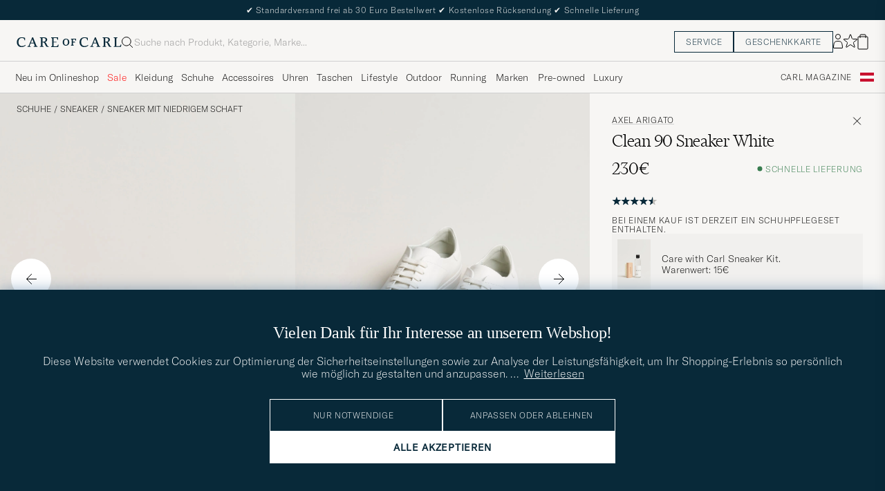

--- FILE ---
content_type: text/html; charset=UTF-8
request_url: https://www.careofcarl.at/de/axel-arigato-clean-90-sneaker-white?sw=1&lz=1
body_size: 23758
content:
<script>
(function() {
document.cookie = 'c_country=; path=/; max-age=0; SameSite=Lax';
// Set flag that user is NOT logged in
window.__USER_LOGGED_IN__ = false;
})();
</script>
<link rel="alternate" hreflang="sv-se" href="https://www.careofcarl.se/sv/axel-arigato-clean-90-sneaker-white">
<link rel="alternate" hreflang="nl-nl" href="https://www.careofcarl.nl/nl/axel-arigato-clean-90-sneaker-white">
<link rel="alternate" hreflang="fr-fr" href="https://www.careofcarl.fr/fr/axel-arigato-clean-90-sneaker-white">
<link rel="alternate" hreflang="de-at" href="https://www.careofcarl.at/de/axel-arigato-clean-90-sneaker-white">
<link rel="alternate" hreflang="de-ch" href="https://www.careofcarl.ch/de/axel-arigato-clean-90-sneaker-white">
<link rel="alternate" hreflang="es-es" href="https://www.careofcarl.es/es/axel-arigato-clean-90-sneaker-white">
<link rel="alternate" hreflang="it-it" href="https://www.careofcarl.it/it/axel-arigato-clean-90-sneaker-white">
<link rel="alternate" hreflang="en-gb" href="https://www.careofcarl.co.uk/en/axel-arigato-clean-90-sneaker-white">
<link rel="alternate" hreflang="en-sk" href="https://www.careofcarl.com/en/axel-arigato-clean-90-sneaker-white">
<link rel="alternate" hreflang="en-be" href="https://www.careofcarl.com/en/axel-arigato-clean-90-sneaker-white">
<link rel="alternate" hreflang="no-no" href="https://www.careofcarl.no/no/axel-arigato-clean-90-sneaker-white">
<link rel="alternate" hreflang="en-hr" href="https://www.careofcarl.com/en/axel-arigato-clean-90-sneaker-white">
<link rel="alternate" hreflang="en-cy" href="https://www.careofcarl.com/en/axel-arigato-clean-90-sneaker-white">
<link rel="alternate" hreflang="en-cz" href="https://www.careofcarl.com/en/axel-arigato-clean-90-sneaker-white">
<link rel="alternate" hreflang="en-ee" href="https://www.careofcarl.com/en/axel-arigato-clean-90-sneaker-white">
<link rel="alternate" hreflang="en-gr" href="https://www.careofcarl.com/en/axel-arigato-clean-90-sneaker-white">
<link rel="alternate" hreflang="en-hu" href="https://www.careofcarl.com/en/axel-arigato-clean-90-sneaker-white">
<link rel="alternate" hreflang="en-ie" href="https://www.careofcarl.com/en/axel-arigato-clean-90-sneaker-white">
<link rel="alternate" hreflang="en-li" href="https://www.careofcarl.com/en/axel-arigato-clean-90-sneaker-white">
<link rel="alternate" hreflang="en-lt" href="https://www.careofcarl.com/en/axel-arigato-clean-90-sneaker-white">
<link rel="alternate" hreflang="en-lu" href="https://www.careofcarl.com/en/axel-arigato-clean-90-sneaker-white">
<link rel="alternate" hreflang="da-dk" href="https://www.careofcarl.dk/dk/axel-arigato-clean-90-sneaker-white">
<link rel="alternate" hreflang="en-mt" href="https://www.careofcarl.com/en/axel-arigato-clean-90-sneaker-white">
<link rel="alternate" hreflang="en-pl" href="https://www.careofcarl.com/en/axel-arigato-clean-90-sneaker-white">
<link rel="alternate" hreflang="en-pt" href="https://www.careofcarl.com/en/axel-arigato-clean-90-sneaker-white">
<link rel="alternate" hreflang="en-si" href="https://www.careofcarl.com/en/axel-arigato-clean-90-sneaker-white">
<link rel="alternate" hreflang="nl-be" href="https://www.careofcarl.be/nl/axel-arigato-clean-90-sneaker-white">
<link rel="alternate" hreflang="fr-be" href="https://www.careofcarl.be/fr/axel-arigato-clean-90-sneaker-white">
<link rel="alternate" hreflang="en-au" href="https://www.careofcarl.com/en/axel-arigato-clean-90-sneaker-white">
<link rel="alternate" hreflang="en-ca" href="https://www.careofcarl.com/en/axel-arigato-clean-90-sneaker-white">
<link rel="alternate" hreflang="en-hk" href="https://www.careofcarl.com/en/axel-arigato-clean-90-sneaker-white">
<link rel="alternate" hreflang="en-jp" href="https://www.careofcarl.com/en/axel-arigato-clean-90-sneaker-white">
<link rel="alternate" hreflang="fi-fi" href="https://www.careofcarl.fi/fi/axel-arigato-clean-90-sneaker-white">
<link rel="alternate" hreflang="en-kw" href="https://www.careofcarl.com/en/axel-arigato-clean-90-sneaker-white">
<link rel="alternate" hreflang="en-my" href="https://www.careofcarl.com/en/axel-arigato-clean-90-sneaker-white">
<link rel="alternate" hreflang="en-nz" href="https://www.careofcarl.com/en/axel-arigato-clean-90-sneaker-white">
<link rel="alternate" hreflang="en-qa" href="https://www.careofcarl.com/en/axel-arigato-clean-90-sneaker-white">
<link rel="alternate" hreflang="en-sa" href="https://www.careofcarl.com/en/axel-arigato-clean-90-sneaker-white">
<link rel="alternate" hreflang="en-sg" href="https://www.careofcarl.com/en/axel-arigato-clean-90-sneaker-white">
<link rel="alternate" hreflang="en-kr" href="https://www.careofcarl.com/en/axel-arigato-clean-90-sneaker-white">
<link rel="alternate" hreflang="en-tw" href="https://www.careofcarl.com/en/axel-arigato-clean-90-sneaker-white">
<link rel="alternate" hreflang="en-ae" href="https://www.careofcarl.com/en/axel-arigato-clean-90-sneaker-white">
<link rel="alternate" hreflang="en-us" href="https://www.careofcarl.com/en/axel-arigato-clean-90-sneaker-white">
<link rel="alternate" hreflang="de-de" href="https://www.careofcarl.de/de/axel-arigato-clean-90-sneaker-white">
<link rel="alternate" hreflang="en" href="https://www.careofcarl.com/en/axel-arigato-clean-90-sneaker-white">
<link rel="alternate" hreflang="x-default" href="https://www.careofcarl.com/en/axel-arigato-clean-90-sneaker-white">
<!-- views product default -->

<!--flak $VAR1 = [
          {
            'gtins' => 'None',
            'domain' => 'www.careofcarl.se',
            'product_ids' => [
                               '15460711r',
                               '154607m',
                               '15460611r'
                             ],
            'summary' => {
                           'score_distribution' => {
                                                     '1' => 3,
                                                     '5' => 62,
                                                     '2' => 3,
                                                     '3' => 4,
                                                     '4' => 8
                                                   },
                           'average_score' => '4.5',
                           'total_reviews' => 80
                         },
            'master_id' => '154607m',
            'reviews' => [
                           {
                             'testimonial' => undef,
                             'score' => 5,
                             'category_3_unified' => "L\x{e5}ga sneakers",
                             'domain' => 'www.careofcarl.se',
                             'customer_name' => 'Mikael L',
                             'category_2_unified' => 'Sneakers',
                             'product_title' => 'Clean 90 Sneaker Black',
                             'title' => undef,
                             'product_id' => '15460711r',
                             'created_at' => '2025-09-10T00:00:00+00:00',
                             'area' => undef,
                             'purchase_id' => 2728092,
                             'sentiment' => undef,
                             'review_id' => '9dc1f6bd016974c8f718883adf5a7671',
                             'brand' => 'Axel Arigato',
                             'sentiment_score' => undef,
                             'is_verified' => bless( do{\(my $o = 1)}, 'JSON::PP::Boolean' ),
                             'category_1_unified' => 'Skor',
                             'product_url' => 'https://www.careofcarl.se/sv/axel-arigato-clean-90-sneaker-black',
                             'language_code' => 'sv',
                             'review_text' => ''
                           },
                           {
                             'created_at' => '2025-07-30T00:00:00+00:00',
                             'area' => 'product quality',
                             'purchase_id' => 2697688,
                             'sentiment' => undef,
                             'review_id' => 'caeb3014cb86568d045764fd8a145916',
                             'sentiment_score' => undef,
                             'brand' => 'Axel Arigato',
                             'is_verified' => $VAR1->[0]{'reviews'}[0]{'is_verified'},
                             'product_url' => 'https://www.careofcarl.de/sv/axel-arigato-clean-90-sneaker-black',
                             'category_1_unified' => 'Skor',
                             'language_code' => 'de',
                             'review_text' => "produktiv i.o.
leider fehlen in det oberen schn\x{fc}rung metall einfassungen.
schade.
mal schaub wie lange die \x{f6}sen halten.
mal sehen wie sie sich bei einer reklamation verhalten!!",
                             'testimonial' => bless( do{\(my $o = 0)}, 'JSON::PP::Boolean' ),
                             'score' => 4,
                             'category_3_unified' => "L\x{e5}ga sneakers",
                             'domain' => 'www.careofcarl.de',
                             'customer_name' => 'Nicole S',
                             'category_2_unified' => 'Sneakers',
                             'product_title' => 'Clean 90 Sneaker Black',
                             'title' => undef,
                             'product_id' => '15460711r'
                           },
                           {
                             'area' => 'product quality',
                             'created_at' => '2025-06-18T00:00:00+00:00',
                             'sentiment_score' => undef,
                             'is_verified' => $VAR1->[0]{'reviews'}[0]{'is_verified'},
                             'brand' => 'Axel Arigato',
                             'review_text' => "Sk\x{f6}nt mjukt skinn, k\x{e4}nns kvalit\x{e9}",
                             'product_url' => 'https://www.careofcarl.se/sv/axel-arigato-clean-90-sneaker-white',
                             'category_1_unified' => 'Skor',
                             'language_code' => 'sv',
                             'purchase_id' => 2656417,
                             'review_id' => '8d9d00f83af72cf2cb9227ec6bfa971e',
                             'sentiment' => undef,
                             'domain' => 'www.careofcarl.se',
                             'category_2_unified' => 'Sneakers',
                             'customer_name' => 'Stefan J',
                             'score' => 5,
                             'testimonial' => $VAR1->[0]{'reviews'}[0]{'is_verified'},
                             'category_3_unified' => "L\x{e5}ga sneakers",
                             'product_title' => 'Clean 90 Sneaker White',
                             'product_id' => '15460611r',
                             'title' => undef
                           },
                           {
                             'category_3_unified' => "L\x{e5}ga sneakers",
                             'score' => 5,
                             'testimonial' => $VAR1->[0]{'reviews'}[0]{'is_verified'},
                             'category_2_unified' => 'Sneakers',
                             'customer_name' => 'Mikael H',
                             'domain' => 'www.careofcarl.se',
                             'title' => undef,
                             'product_id' => '15460611r',
                             'product_title' => 'Clean 90 Sneaker White',
                             'area' => 'product quality',
                             'created_at' => '2025-05-07T00:00:00+00:00',
                             'review_id' => '29a6a04acc671ca660a5ba75ef9aa956',
                             'sentiment' => undef,
                             'purchase_id' => 2621731,
                             'review_text' => "Klockrent \x{1f44c}\x{1f3fb}",
                             'product_url' => 'https://www.careofcarl.se/sv/axel-arigato-clean-90-sneaker-white',
                             'category_1_unified' => 'Skor',
                             'language_code' => 'sv',
                             'sentiment_score' => undef,
                             'brand' => 'Axel Arigato',
                             'is_verified' => $VAR1->[0]{'reviews'}[0]{'is_verified'}
                           },
                           {
                             'sentiment_score' => undef,
                             'brand' => 'Axel Arigato',
                             'is_verified' => $VAR1->[0]{'reviews'}[0]{'is_verified'},
                             'review_text' => "H\x{f8}y kvalitet og veldig fine:-)",
                             'language_code' => 'no',
                             'product_url' => 'https://www.careofcarl.no/sv/axel-arigato-clean-90-sneaker-white',
                             'category_1_unified' => 'Skor',
                             'purchase_id' => 2620723,
                             'review_id' => '38a6e8af4d11b73e4124cfb376507d4f',
                             'sentiment' => undef,
                             'area' => 'product quality',
                             'created_at' => '2025-05-04T00:00:00+00:00',
                             'product_title' => 'Clean 90 Sneaker White',
                             'title' => undef,
                             'product_id' => '15460611r',
                             'domain' => 'www.careofcarl.no',
                             'category_2_unified' => 'Sneakers',
                             'customer_name' => 'Tor Ivar B',
                             'score' => 5,
                             'testimonial' => $VAR1->[0]{'reviews'}[0]{'is_verified'},
                             'category_3_unified' => "L\x{e5}ga sneakers"
                           },
                           {
                             'area' => 'product quality',
                             'created_at' => '2025-05-03T00:00:00+00:00',
                             'review_text' => 'God kvalitet og klassisk utseende.',
                             'product_url' => 'https://www.careofcarl.no/sv/axel-arigato-clean-90-sneaker-white',
                             'language_code' => 'no',
                             'category_1_unified' => 'Skor',
                             'is_verified' => $VAR1->[0]{'reviews'}[0]{'is_verified'},
                             'sentiment_score' => undef,
                             'brand' => 'Axel Arigato',
                             'review_id' => '62602961079ec35c63b5ffd3f1be5e6d',
                             'sentiment' => undef,
                             'purchase_id' => 2618998,
                             'category_2_unified' => 'Sneakers',
                             'customer_name' => 'Ole H',
                             'domain' => 'www.careofcarl.no',
                             'category_3_unified' => "L\x{e5}ga sneakers",
                             'score' => 5,
                             'testimonial' => $VAR1->[0]{'reviews'}[0]{'is_verified'},
                             'product_id' => '15460611r',
                             'title' => undef,
                             'product_title' => 'Clean 90 Sneaker White'
                           },
                           {
                             'review_text' => '',
                             'language_code' => 'sv',
                             'product_url' => 'https://www.careofcarl.se/sv/axel-arigato-clean-90-sneaker-black',
                             'category_1_unified' => 'Skor',
                             'sentiment_score' => undef,
                             'is_verified' => $VAR1->[0]{'reviews'}[0]{'is_verified'},
                             'brand' => 'Axel Arigato',
                             'review_id' => '02d41510d6b7cf9c8e418621cb6a4b01',
                             'sentiment' => undef,
                             'purchase_id' => 2556434,
                             'area' => '',
                             'created_at' => '2025-03-15T00:00:00+00:00',
                             'product_id' => '15460711r',
                             'title' => undef,
                             'product_title' => 'Axel Arigato Clean 90 Sneaker',
                             'category_2_unified' => 'Sneakers',
                             'customer_name' => 'Rosen K',
                             'domain' => 'www.careofcarl.se',
                             'category_3_unified' => "L\x{e5}ga sneakers",
                             'score' => 5,
                             'testimonial' => undef
                           },
                           {
                             'score' => 2,
                             'testimonial' => $VAR1->[0]{'reviews'}[1]{'testimonial'},
                             'category_3_unified' => "L\x{e5}ga sneakers",
                             'domain' => 'www.careofcarl.no',
                             'category_2_unified' => 'Sneakers',
                             'customer_name' => 'Sara H',
                             'product_title' => 'Axel Arigato Clean 90 Sneaker',
                             'product_id' => '15460711r',
                             'title' => undef,
                             'area' => 'product quality',
                             'created_at' => '2025-03-15T00:00:00+00:00',
                             'purchase_id' => 2554660,
                             'review_id' => '4035dac1b74d2f0800b5e1d3f12b9f7a',
                             'sentiment' => undef,
                             'sentiment_score' => undef,
                             'is_verified' => $VAR1->[0]{'reviews'}[0]{'is_verified'},
                             'brand' => 'Axel Arigato',
                             'review_text' => "Ene skoen lager ett hakk ned i t\x{e5}a og gir store gnage s\x{e5}r.",
                             'language_code' => 'no',
                             'product_url' => 'https://www.careofcarl.se/sv/axel-arigato-clean-90-sneaker-black',
                             'category_1_unified' => 'Skor'
                           },
                           {
                             'area' => 'general',
                             'created_at' => '2024-10-17T00:00:00+00:00',
                             'sentiment_score' => undef,
                             'is_verified' => $VAR1->[0]{'reviews'}[0]{'is_verified'},
                             'brand' => 'Axel Arigato',
                             'review_text' => 'Ok ok ok ok ok',
                             'product_url' => 'https://www.careofcarl.no/no/axel-arigato-clean-90-sneaker-black',
                             'category_1_unified' => 'Skor',
                             'language_code' => 'no',
                             'purchase_id' => 2432121,
                             'review_id' => '92244301ad7d6ccbcf3d7bbfb7f5b4b7',
                             'sentiment' => undef,
                             'domain' => 'www.careofcarl.no',
                             'category_2_unified' => 'Sneakers',
                             'customer_name' => 'Hans M',
                             'score' => 3,
                             'testimonial' => $VAR1->[0]{'reviews'}[1]{'testimonial'},
                             'category_3_unified' => "L\x{e5}ga sneakers",
                             'product_title' => 'Axel Arigato Clean 90 Sneaker',
                             'product_id' => '154607m',
                             'title' => undef
                           },
                           {
                             'product_title' => 'Axel Arigato Clean 90 Sneaker',
                             'title' => undef,
                             'product_id' => '154607m',
                             'domain' => 'www.careofcarl.se',
                             'category_2_unified' => 'Sneakers',
                             'customer_name' => 'Ebubekir Y',
                             'score' => 4,
                             'testimonial' => $VAR1->[0]{'reviews'}[0]{'is_verified'},
                             'category_3_unified' => "L\x{e5}ga sneakers",
                             'sentiment_score' => undef,
                             'is_verified' => $VAR1->[0]{'reviews'}[0]{'is_verified'},
                             'brand' => 'Axel Arigato',
                             'review_text' => "V\x{e4}ldigt bra kvalit\x{e9}, Jag f\x{e5}r dock lite ont i h\x{f6}gra foten n\x{e4}r jag anv\x{e4}nder skorna",
                             'product_url' => 'https://www.careofcarl.se/sv/axel-arigato-clean-90-sneaker-white',
                             'category_1_unified' => 'Skor',
                             'language_code' => 'sv',
                             'purchase_id' => 2425597,
                             'review_id' => '7b20664fefeff50852f6dbb6f748e6a3',
                             'sentiment' => undef,
                             'area' => 'product quality',
                             'created_at' => '2024-10-11T00:00:00+00:00'
                           },
                           {
                             'category_2_unified' => 'Sneakers',
                             'customer_name' => 'Adam K',
                             'domain' => 'www.careofcarl.se',
                             'category_3_unified' => "L\x{e5}ga sneakers",
                             'score' => 5,
                             'testimonial' => $VAR1->[0]{'reviews'}[0]{'is_verified'},
                             'product_id' => '154607m',
                             'title' => undef,
                             'product_title' => 'Axel Arigato Clean 90 Sneaker',
                             'area' => 'product quality',
                             'created_at' => '2024-10-09T00:00:00+00:00',
                             'review_text' => 'Bra passform rekommenderar',
                             'language_code' => 'sv',
                             'product_url' => 'https://www.careofcarl.se/sv/axel-arigato-clean-90-sneaker-black',
                             'category_1_unified' => 'Skor',
                             'sentiment_score' => undef,
                             'brand' => 'Axel Arigato',
                             'is_verified' => $VAR1->[0]{'reviews'}[0]{'is_verified'},
                             'review_id' => '944a1d2ed820823ca6a528d33be05779',
                             'sentiment' => undef,
                             'purchase_id' => 2424116
                           },
                           {
                             'product_id' => '154607m',
                             'title' => undef,
                             'product_title' => 'Axel Arigato Clean 90 Sneaker',
                             'customer_name' => 'Zohair M',
                             'category_2_unified' => 'Sneakers',
                             'domain' => 'www.careofcarl.se',
                             'category_3_unified' => "L\x{e5}ga sneakers",
                             'testimonial' => undef,
                             'score' => 5,
                             'product_url' => 'https://www.careofcarl.se/sv/axel-arigato-clean-90-sneaker-white',
                             'language_code' => 'sv',
                             'category_1_unified' => 'Skor',
                             'review_text' => undef,
                             'brand' => 'Axel Arigato',
                             'sentiment_score' => undef,
                             'is_verified' => $VAR1->[0]{'reviews'}[0]{'is_verified'},
                             'sentiment' => undef,
                             'review_id' => '946c8520d28ab54e1c569d9ae8fc1d4d',
                             'purchase_id' => 2409289,
                             'created_at' => '2024-09-18T00:00:00+00:00',
                             'area' => ''
                           },
                           {
                             'category_2_unified' => 'Sneakers',
                             'customer_name' => 'Diana U',
                             'domain' => 'www.careofcarl.se',
                             'category_3_unified' => "L\x{e5}ga sneakers",
                             'score' => 5,
                             'testimonial' => $VAR1->[0]{'reviews'}[0]{'is_verified'},
                             'title' => undef,
                             'product_id' => '154607m',
                             'product_title' => 'Axel Arigato Clean 90 Sneaker',
                             'area' => 'product quality',
                             'created_at' => '2024-08-14T00:00:00+00:00',
                             'review_text' => "Perfekt present till min man, han \x{e4}lskade dom och dom satt helt perfekt i storlek.",
                             'category_1_unified' => 'Skor',
                             'product_url' => 'https://www.careofcarl.se/sv/axel-arigato-clean-90-sneaker-black',
                             'language_code' => 'sv',
                             'sentiment_score' => undef,
                             'brand' => 'Axel Arigato',
                             'is_verified' => $VAR1->[0]{'reviews'}[0]{'is_verified'},
                             'review_id' => '71c97e00e84482583b736f747ca2019e',
                             'sentiment' => undef,
                             'purchase_id' => 2382515
                           },
                           {
                             'area' => '',
                             'created_at' => '2024-07-21T00:00:00+00:00',
                             'review_text' => undef,
                             'category_1_unified' => 'Skor',
                             'product_url' => 'https://www.careofcarl.no/no/axel-arigato-clean-90-sneaker-white',
                             'language_code' => 'no',
                             'brand' => 'Axel Arigato',
                             'sentiment_score' => undef,
                             'is_verified' => $VAR1->[0]{'reviews'}[0]{'is_verified'},
                             'review_id' => 'b798d16c35515df7d96b8c9f25681c33',
                             'sentiment' => undef,
                             'purchase_id' => 2361058,
                             'category_2_unified' => 'Sneakers',
                             'customer_name' => 'Michael V',
                             'domain' => 'www.careofcarl.no',
                             'category_3_unified' => "L\x{e5}ga sneakers",
                             'score' => 5,
                             'testimonial' => undef,
                             'title' => undef,
                             'product_id' => '154607m',
                             'product_title' => 'Axel Arigato Clean 90 Sneaker'
                           },
                           {
                             'review_text' => undef,
                             'product_url' => 'https://www.careofcarl.se/sv/axel-arigato-clean-90-sneaker-white',
                             'language_code' => 'sv',
                             'category_1_unified' => 'Skor',
                             'sentiment_score' => undef,
                             'is_verified' => $VAR1->[0]{'reviews'}[0]{'is_verified'},
                             'brand' => 'Axel Arigato',
                             'review_id' => '967c76a449bd4e4588bed969468acfb0',
                             'sentiment' => undef,
                             'purchase_id' => 2336227,
                             'area' => '',
                             'created_at' => '2024-06-24T00:00:00+00:00',
                             'title' => undef,
                             'product_id' => '154607m',
                             'product_title' => 'Axel Arigato Clean 90 Sneaker',
                             'category_2_unified' => 'Sneakers',
                             'customer_name' => "Bj\x{f6}rn K",
                             'domain' => 'www.careofcarl.se',
                             'category_3_unified' => "L\x{e5}ga sneakers",
                             'score' => 5,
                             'testimonial' => undef
                           },
                           {
                             'created_at' => '2024-05-20T00:00:00+00:00',
                             'area' => '',
                             'sentiment' => undef,
                             'review_id' => 'fd311ae912cda2d7cec5707be8ec10bd',
                             'purchase_id' => 2302826,
                             'product_url' => 'https://www.careofcarl.se/sv/axel-arigato-clean-90-sneaker-black',
                             'language_code' => 'sv',
                             'category_1_unified' => 'Skor',
                             'review_text' => undef,
                             'sentiment_score' => undef,
                             'is_verified' => $VAR1->[0]{'reviews'}[0]{'is_verified'},
                             'brand' => 'Axel Arigato',
                             'category_3_unified' => "L\x{e5}ga sneakers",
                             'testimonial' => undef,
                             'score' => 5,
                             'customer_name' => 'Magdalena G',
                             'category_2_unified' => 'Sneakers',
                             'domain' => 'www.careofcarl.se',
                             'title' => undef,
                             'product_id' => '154607m',
                             'product_title' => 'Axel Arigato Clean 90 Sneaker'
                           },
                           {
                             'purchase_id' => 2299351,
                             'sentiment' => undef,
                             'review_id' => 'ab24784c7f0a5eafdaaa14522505329b',
                             'brand' => 'Axel Arigato',
                             'sentiment_score' => undef,
                             'is_verified' => $VAR1->[0]{'reviews'}[0]{'is_verified'},
                             'category_1_unified' => 'Skor',
                             'product_url' => 'https://www.careofcarl.no/no/axel-arigato-clean-90-sneaker-white',
                             'language_code' => 'no',
                             'review_text' => undef,
                             'created_at' => '2024-05-13T00:00:00+00:00',
                             'area' => '',
                             'product_title' => 'Axel Arigato Clean 90 Sneaker',
                             'title' => undef,
                             'product_id' => '154607m',
                             'testimonial' => undef,
                             'score' => 5,
                             'category_3_unified' => "L\x{e5}ga sneakers",
                             'domain' => 'www.careofcarl.no',
                             'customer_name' => 'Erik N',
                             'category_2_unified' => 'Sneakers'
                           },
                           {
                             'is_verified' => $VAR1->[0]{'reviews'}[0]{'is_verified'},
                             'sentiment_score' => undef,
                             'brand' => 'Axel Arigato',
                             'language_code' => 'no',
                             'product_url' => 'https://www.careofcarl.no/no/axel-arigato-clean-90-sneaker-white',
                             'category_1_unified' => 'Skor',
                             'review_text' => "Fantastisk fine sko til min konfirmant. Lekkert pakket inn og topp service\x{1f44d}",
                             'purchase_id' => 2271062,
                             'sentiment' => undef,
                             'review_id' => 'cb48bfae566948bba76b98a3a09daeed',
                             'created_at' => '2024-04-27T00:00:00+00:00',
                             'area' => 'product quality',
                             'product_title' => 'Axel Arigato Clean 90 Sneaker',
                             'title' => undef,
                             'product_id' => '154607m',
                             'domain' => 'www.careofcarl.no',
                             'customer_name' => 'Linda S',
                             'category_2_unified' => 'Sneakers',
                             'testimonial' => $VAR1->[0]{'reviews'}[0]{'is_verified'},
                             'score' => 5,
                             'category_3_unified' => "L\x{e5}ga sneakers"
                           },
                           {
                             'created_at' => '2024-04-25T00:00:00+00:00',
                             'area' => '',
                             'purchase_id' => 2281115,
                             'sentiment' => undef,
                             'review_id' => '7a576b18fbb95be99c9b84f0c17dc3d9',
                             'sentiment_score' => undef,
                             'is_verified' => $VAR1->[0]{'reviews'}[0]{'is_verified'},
                             'brand' => 'Axel Arigato',
                             'category_1_unified' => 'Skor',
                             'product_url' => 'https://www.careofcarl.se/sv/axel-arigato-clean-90-sneaker-white',
                             'language_code' => 'sv',
                             'review_text' => undef,
                             'testimonial' => undef,
                             'score' => 5,
                             'category_3_unified' => "L\x{e5}ga sneakers",
                             'domain' => 'www.careofcarl.se',
                             'customer_name' => 'Bruno B',
                             'category_2_unified' => 'Sneakers',
                             'product_title' => 'Axel Arigato Clean 90 Sneaker',
                             'title' => undef,
                             'product_id' => '154607m'
                           },
                           {
                             'area' => '',
                             'created_at' => '2024-04-23T00:00:00+00:00',
                             'purchase_id' => 2272499,
                             'review_id' => '41d909dc55e18fdb5d3bbdcea29e1f28',
                             'sentiment' => undef,
                             'brand' => 'Axel Arigato',
                             'sentiment_score' => undef,
                             'is_verified' => $VAR1->[0]{'reviews'}[0]{'is_verified'},
                             'review_text' => undef,
                             'category_1_unified' => 'Skor',
                             'product_url' => 'https://www.careofcarl.es/es/axel-arigato-clean-90-sneaker-black',
                             'language_code' => 'en',
                             'score' => 5,
                             'testimonial' => undef,
                             'category_3_unified' => "L\x{e5}ga sneakers",
                             'domain' => 'www.careofcarl.com',
                             'category_2_unified' => 'Sneakers',
                             'customer_name' => 'Borja C',
                             'product_title' => 'Axel Arigato Clean 90 Sneaker',
                             'title' => undef,
                             'product_id' => '154607m'
                           },
                           {
                             'area' => '',
                             'created_at' => '2024-04-22T00:00:00+00:00',
                             'review_text' => undef,
                             'product_url' => 'https://www.careofcarl.no/no/axel-arigato-clean-90-sneaker-white',
                             'category_1_unified' => 'Skor',
                             'language_code' => 'no',
                             'sentiment_score' => undef,
                             'is_verified' => $VAR1->[0]{'reviews'}[0]{'is_verified'},
                             'brand' => 'Axel Arigato',
                             'review_id' => '7a3f629b373949b2882d673a3b33eae9',
                             'sentiment' => undef,
                             'purchase_id' => 2276534,
                             'category_2_unified' => 'Sneakers',
                             'customer_name' => 'Szymon L',
                             'domain' => 'www.careofcarl.no',
                             'category_3_unified' => "L\x{e5}ga sneakers",
                             'score' => 3,
                             'testimonial' => undef,
                             'title' => undef,
                             'product_id' => '154607m',
                             'product_title' => 'Axel Arigato Clean 90 Sneaker'
                           },
                           {
                             'domain' => 'www.careofcarl.se',
                             'customer_name' => 'Camilla B',
                             'category_2_unified' => 'Sneakers',
                             'testimonial' => undef,
                             'score' => 5,
                             'category_3_unified' => "L\x{e5}ga sneakers",
                             'product_title' => 'Axel Arigato Clean 90 Sneaker',
                             'title' => undef,
                             'product_id' => '154607m',
                             'created_at' => '2024-03-27T00:00:00+00:00',
                             'area' => '',
                             'sentiment_score' => undef,
                             'is_verified' => $VAR1->[0]{'reviews'}[0]{'is_verified'},
                             'brand' => 'Axel Arigato',
                             'product_url' => 'https://www.careofcarl.se/sv/axel-arigato-clean-90-sneaker-black',
                             'language_code' => 'sv',
                             'category_1_unified' => 'Skor',
                             'review_text' => undef,
                             'purchase_id' => 2259132,
                             'sentiment' => undef,
                             'review_id' => 'a91b1c6da18e90e9950d2dff4b7bd7a3'
                           },
                           {
                             'area' => '',
                             'created_at' => '2024-03-20T00:00:00+00:00',
                             'purchase_id' => 2253559,
                             'review_id' => '93d92522c7cc2e76d5c86f06c73126e7',
                             'sentiment' => undef,
                             'sentiment_score' => undef,
                             'is_verified' => $VAR1->[0]{'reviews'}[0]{'is_verified'},
                             'brand' => 'Axel Arigato',
                             'review_text' => undef,
                             'product_url' => 'https://www.careofcarl.se/sv/axel-arigato-clean-90-sneaker-black',
                             'language_code' => 'sv',
                             'category_1_unified' => 'Skor',
                             'score' => 5,
                             'testimonial' => undef,
                             'category_3_unified' => "L\x{e5}ga sneakers",
                             'domain' => 'www.careofcarl.se',
                             'category_2_unified' => 'Sneakers',
                             'customer_name' => 'Rune C',
                             'product_title' => 'Axel Arigato Clean 90 Sneaker',
                             'title' => undef,
                             'product_id' => '154607m'
                           },
                           {
                             'category_2_unified' => 'Sneakers',
                             'customer_name' => 'Michel T',
                             'domain' => 'www.careofcarl.se',
                             'category_3_unified' => "L\x{e5}ga sneakers",
                             'score' => 1,
                             'testimonial' => undef,
                             'title' => undef,
                             'product_id' => '154607m',
                             'product_title' => 'Axel Arigato Clean 90 Sneaker',
                             'area' => '',
                             'created_at' => '2024-03-20T00:00:00+00:00',
                             'review_text' => undef,
                             'language_code' => 'sv',
                             'product_url' => 'https://www.careofcarl.se/sv/axel-arigato-clean-90-sneaker-black',
                             'category_1_unified' => 'Skor',
                             'sentiment_score' => undef,
                             'is_verified' => $VAR1->[0]{'reviews'}[0]{'is_verified'},
                             'brand' => 'Axel Arigato',
                             'review_id' => '7a708f569828e59c7498325629980805',
                             'sentiment' => undef,
                             'purchase_id' => 2254560
                           },
                           {
                             'product_title' => 'Axel Arigato Clean 90 Sneaker',
                             'title' => undef,
                             'product_id' => '154607m',
                             'testimonial' => undef,
                             'score' => 5,
                             'category_3_unified' => "L\x{e5}ga sneakers",
                             'domain' => 'www.careofcarl.no',
                             'customer_name' => "Bj\x{f8}rn-Otto W",
                             'category_2_unified' => 'Sneakers',
                             'purchase_id' => 2238037,
                             'sentiment' => undef,
                             'review_id' => '39258f9e7c9be2779e598a0355c4e3b3',
                             'sentiment_score' => undef,
                             'brand' => 'Axel Arigato',
                             'is_verified' => $VAR1->[0]{'reviews'}[0]{'is_verified'},
                             'category_1_unified' => 'Skor',
                             'product_url' => 'https://www.careofcarl.no/no/axel-arigato-clean-90-sneaker-black',
                             'language_code' => 'no',
                             'review_text' => undef,
                             'created_at' => '2024-02-28T00:00:00+00:00',
                             'area' => ''
                           },
                           {
                             'area' => '',
                             'created_at' => '2023-12-25T00:00:00+00:00',
                             'review_id' => '314b5834789d9d906f14c10b358ac569',
                             'sentiment' => undef,
                             'purchase_id' => 2184205,
                             'review_text' => undef,
                             'product_url' => 'https://www.careofcarl.no/no/axel-arigato-clean-90-sneaker-white',
                             'language_code' => 'no',
                             'category_1_unified' => 'Skor',
                             'sentiment_score' => undef,
                             'is_verified' => $VAR1->[0]{'reviews'}[0]{'is_verified'},
                             'brand' => 'Axel Arigato',
                             'category_3_unified' => "L\x{e5}ga sneakers",
                             'score' => 5,
                             'testimonial' => undef,
                             'category_2_unified' => 'Sneakers',
                             'customer_name' => 'Marianne B',
                             'domain' => 'www.careofcarl.no',
                             'title' => undef,
                             'product_id' => '154607m',
                             'product_title' => 'Axel Arigato Clean 90 Sneaker'
                           },
                           {
                             'product_title' => 'Axel Arigato Clean 90 Sneaker',
                             'product_id' => '154607m',
                             'title' => undef,
                             'testimonial' => undef,
                             'score' => 5,
                             'category_3_unified' => "L\x{e5}ga sneakers",
                             'domain' => 'www.careofcarl.no',
                             'customer_name' => 'Lena S',
                             'category_2_unified' => 'Sneakers',
                             'purchase_id' => 2127945,
                             'sentiment' => undef,
                             'review_id' => 'e21d8e923432730b54ef3f4594a07ee7',
                             'sentiment_score' => undef,
                             'is_verified' => $VAR1->[0]{'reviews'}[0]{'is_verified'},
                             'brand' => 'Axel Arigato',
                             'product_url' => 'https://www.careofcarl.no/no/axel-arigato-clean-90-sneaker-black',
                             'category_1_unified' => 'Skor',
                             'language_code' => 'no',
                             'review_text' => undef,
                             'created_at' => '2023-10-26T00:00:00+00:00',
                             'area' => ''
                           },
                           {
                             'domain' => 'www.careofcarl.se',
                             'category_2_unified' => 'Sneakers',
                             'customer_name' => 'Carl U',
                             'score' => 2,
                             'testimonial' => undef,
                             'category_3_unified' => "L\x{e5}ga sneakers",
                             'product_title' => 'Axel Arigato Clean 90 Sneaker',
                             'title' => undef,
                             'product_id' => '154607m',
                             'area' => '',
                             'created_at' => '2023-08-14T00:00:00+00:00',
                             'is_verified' => $VAR1->[0]{'reviews'}[0]{'is_verified'},
                             'sentiment_score' => undef,
                             'brand' => 'Axel Arigato',
                             'review_text' => undef,
                             'category_1_unified' => 'Skor',
                             'product_url' => 'https://www.careofcarl.com/sv/axel-arigato-clean-90-sneaker-white',
                             'language_code' => 'sv',
                             'purchase_id' => 2063056,
                             'review_id' => '43ae8c5dedd32c1bb1b30aca4dcc05c6',
                             'sentiment' => undef
                           },
                           {
                             'product_title' => 'Axel Arigato Clean 90 Sneaker',
                             'title' => undef,
                             'product_id' => '154607m',
                             'testimonial' => undef,
                             'score' => 5,
                             'category_3_unified' => "L\x{e5}ga sneakers",
                             'domain' => 'www.careofcarl.se',
                             'customer_name' => 'Oliver E',
                             'category_2_unified' => 'Sneakers',
                             'purchase_id' => 2044783,
                             'sentiment' => undef,
                             'review_id' => 'ab7d129368a7858f49f6d5c1698fe64e',
                             'brand' => 'Axel Arigato',
                             'sentiment_score' => undef,
                             'is_verified' => $VAR1->[0]{'reviews'}[0]{'is_verified'},
                             'language_code' => 'sv',
                             'product_url' => 'https://www.careofcarl.com/sv/axel-arigato-clean-90-sneaker-black',
                             'category_1_unified' => 'Skor',
                             'review_text' => undef,
                             'created_at' => '2023-07-25T00:00:00+00:00',
                             'area' => ''
                           },
                           {
                             'brand' => 'Axel Arigato',
                             'sentiment_score' => undef,
                             'is_verified' => $VAR1->[0]{'reviews'}[0]{'is_verified'},
                             'review_text' => undef,
                             'product_url' => 'https://www.careofcarl.com/sv/axel-arigato-clean-90-sneaker-white',
                             'category_1_unified' => 'Skor',
                             'language_code' => 'sv',
                             'purchase_id' => 2028619,
                             'review_id' => '6b623bed9edbea40049042ee96e3c3c9',
                             'sentiment' => undef,
                             'area' => '',
                             'created_at' => '2023-07-10T00:00:00+00:00',
                             'product_title' => 'Axel Arigato Clean 90 Sneaker',
                             'product_id' => '154607m',
                             'title' => undef,
                             'domain' => 'www.careofcarl.se',
                             'category_2_unified' => 'Sneakers',
                             'customer_name' => "Andre\x{e9} R",
                             'score' => 5,
                             'testimonial' => undef,
                             'category_3_unified' => "L\x{e5}ga sneakers"
                           },
                           {
                             'area' => 'product quality',
                             'created_at' => '2023-07-06T00:00:00+00:00',
                             'review_id' => '7f6c503bcc561c6f10e9e28e8102b607',
                             'sentiment' => undef,
                             'purchase_id' => 2009546,
                             'review_text' => "Mycket n\x{f6}jd. Perfekt passform",
                             'product_url' => 'https://www.careofcarl.com/sv/axel-arigato-clean-90-sneaker-white',
                             'category_1_unified' => 'Skor',
                             'language_code' => 'sv',
                             'sentiment_score' => undef,
                             'brand' => 'Axel Arigato',
                             'is_verified' => $VAR1->[0]{'reviews'}[0]{'is_verified'},
                             'category_3_unified' => "L\x{e5}ga sneakers",
                             'score' => 5,
                             'testimonial' => $VAR1->[0]{'reviews'}[0]{'is_verified'},
                             'category_2_unified' => 'Sneakers',
                             'customer_name' => 'Patrik J',
                             'domain' => 'www.careofcarl.se',
                             'title' => undef,
                             'product_id' => '154607m',
                             'product_title' => 'Axel Arigato Clean 90 Sneaker'
                           },
                           {
                             'purchase_id' => 2026726,
                             'review_id' => 'bead951e9b916eec52fe5e64983555fd',
                             'sentiment' => undef,
                             'is_verified' => $VAR1->[0]{'reviews'}[0]{'is_verified'},
                             'sentiment_score' => undef,
                             'brand' => 'Axel Arigato',
                             'review_text' => undef,
                             'product_url' => 'https://www.careofcarl.com/sv/axel-arigato-clean-90-sneaker-white',
                             'language_code' => 'no',
                             'category_1_unified' => 'Skor',
                             'area' => '',
                             'created_at' => '2023-07-04T00:00:00+00:00',
                             'product_title' => 'Axel Arigato Clean 90 Sneaker',
                             'title' => undef,
                             'product_id' => '154607m',
                             'score' => 5,
                             'testimonial' => undef,
                             'category_3_unified' => "L\x{e5}ga sneakers",
                             'domain' => 'www.careofcarl.no',
                             'category_2_unified' => 'Sneakers',
                             'customer_name' => 'Christer R'
                           },
                           {
                             'product_id' => '154607m',
                             'title' => undef,
                             'product_title' => 'Axel Arigato Clean 90 Sneaker',
                             'category_2_unified' => 'Sneakers',
                             'customer_name' => 'Samuel C',
                             'domain' => 'www.careofcarl.se',
                             'category_3_unified' => "L\x{e5}ga sneakers",
                             'score' => 5,
                             'testimonial' => undef,
                             'review_text' => undef,
                             'product_url' => 'https://www.careofcarl.com/sv/axel-arigato-clean-90-sneaker-white',
                             'category_1_unified' => 'Skor',
                             'language_code' => 'sv',
                             'brand' => 'Axel Arigato',
                             'sentiment_score' => undef,
                             'is_verified' => $VAR1->[0]{'reviews'}[0]{'is_verified'},
                             'review_id' => '2a6c567c75b01139596e5e40dd2cde13',
                             'sentiment' => undef,
                             'purchase_id' => 2013671,
                             'area' => '',
                             'created_at' => '2023-06-27T00:00:00+00:00'
                           },
                           {
                             'created_at' => '2023-06-26T00:00:00+00:00',
                             'area' => 'product quality',
                             'sentiment_score' => undef,
                             'brand' => 'Axel Arigato',
                             'is_verified' => $VAR1->[0]{'reviews'}[0]{'is_verified'},
                             'category_1_unified' => 'Skor',
                             'product_url' => 'https://www.careofcarl.com/sv/axel-arigato-clean-90-sneaker-black',
                             'language_code' => 'sv',
                             'review_text' => "Mest beskv\x{e4}ma skorna!",
                             'purchase_id' => 2020839,
                             'sentiment' => undef,
                             'review_id' => '01854de8fc521f05502ba0a76f609688',
                             'domain' => 'www.careofcarl.se',
                             'customer_name' => 'Kristian P',
                             'category_2_unified' => 'Sneakers',
                             'testimonial' => $VAR1->[0]{'reviews'}[0]{'is_verified'},
                             'score' => 5,
                             'category_3_unified' => "L\x{e5}ga sneakers",
                             'product_title' => 'Axel Arigato Clean 90 Sneaker',
                             'title' => undef,
                             'product_id' => '154607m'
                           },
                           {
                             'product_title' => 'Axel Arigato Clean 90 Sneaker',
                             'product_id' => '154607m',
                             'title' => undef,
                             'testimonial' => undef,
                             'score' => 5,
                             'category_3_unified' => "L\x{e5}ga sneakers",
                             'domain' => 'www.careofcarl.no',
                             'customer_name' => 'Martin F',
                             'category_2_unified' => 'Sneakers',
                             'purchase_id' => 2010547,
                             'sentiment' => undef,
                             'review_id' => '129fd3ae5693e304b5b5a7e6b97750ed',
                             'is_verified' => $VAR1->[0]{'reviews'}[0]{'is_verified'},
                             'sentiment_score' => undef,
                             'brand' => 'Axel Arigato',
                             'category_1_unified' => 'Skor',
                             'product_url' => 'https://www.careofcarl.com/sv/axel-arigato-clean-90-sneaker-white',
                             'language_code' => 'no',
                             'review_text' => undef,
                             'created_at' => '2023-06-14T00:00:00+00:00',
                             'area' => ''
                           },
                           {
                             'is_verified' => $VAR1->[0]{'reviews'}[0]{'is_verified'},
                             'sentiment_score' => undef,
                             'brand' => 'Axel Arigato',
                             'review_text' => undef,
                             'product_url' => 'https://www.careofcarl.com/sv/axel-arigato-clean-90-sneaker-white',
                             'category_1_unified' => 'Skor',
                             'language_code' => 'sv',
                             'purchase_id' => 2009300,
                             'review_id' => '44c2e90501abc0cbc17f6922ea354c53',
                             'sentiment' => undef,
                             'area' => '',
                             'created_at' => '2023-06-12T00:00:00+00:00',
                             'product_title' => 'Axel Arigato Clean 90 Sneaker',
                             'title' => undef,
                             'product_id' => '154607m',
                             'domain' => 'www.careofcarl.se',
                             'category_2_unified' => 'Sneakers',
                             'customer_name' => 'Fredrik C',
                             'score' => 5,
                             'testimonial' => undef,
                             'category_3_unified' => "L\x{e5}ga sneakers"
                           },
                           {
                             'review_text' => undef,
                             'language_code' => 'sv',
                             'product_url' => 'https://www.careofcarl.com/sv/axel-arigato-clean-90-sneaker-black',
                             'category_1_unified' => 'Skor',
                             'is_verified' => $VAR1->[0]{'reviews'}[0]{'is_verified'},
                             'sentiment_score' => undef,
                             'brand' => 'Axel Arigato',
                             'review_id' => '4b235096c2a54f7c658df9c8158069bf',
                             'sentiment' => undef,
                             'purchase_id' => 2008141,
                             'area' => '',
                             'created_at' => '2023-06-12T00:00:00+00:00',
                             'title' => undef,
                             'product_id' => '154607m',
                             'product_title' => 'Axel Arigato Clean 90 Sneaker',
                             'category_2_unified' => 'Sneakers',
                             'customer_name' => 'Jessica S',
                             'domain' => 'www.careofcarl.se',
                             'category_3_unified' => "L\x{e5}ga sneakers",
                             'score' => 4,
                             'testimonial' => undef
                           },
                           {
                             'created_at' => '2023-06-07T00:00:00+00:00',
                             'area' => 'product quality',
                             'purchase_id' => 2005508,
                             'sentiment' => undef,
                             'review_id' => '34bea8e4360056125789f73fa30599b0',
                             'brand' => 'Axel Arigato',
                             'sentiment_score' => undef,
                             'is_verified' => $VAR1->[0]{'reviews'}[0]{'is_verified'},
                             'product_url' => 'https://www.careofcarl.com/sv/artiklar/axel-arigato-clean-90-sneaker-black.html',
                             'category_1_unified' => 'Skor',
                             'language_code' => 'sv',
                             'review_text' => "Snygg tidl\x{f6}s sko",
                             'testimonial' => $VAR1->[0]{'reviews'}[0]{'is_verified'},
                             'score' => 5,
                             'category_3_unified' => "L\x{e5}ga sneakers",
                             'domain' => 'www.careofcarl.se',
                             'customer_name' => 'Anna-Karin F',
                             'category_2_unified' => 'Sneakers',
                             'product_title' => 'Axel Arigato Clean 90 Sneaker',
                             'product_id' => '154607m',
                             'title' => undef
                           },
                           {
                             'created_at' => '2023-06-06T00:00:00+00:00',
                             'area' => '',
                             'purchase_id' => 1999980,
                             'sentiment' => undef,
                             'review_id' => '8450f3b481c93cde4b190153d63e2a9d',
                             'sentiment_score' => undef,
                             'brand' => 'Axel Arigato',
                             'is_verified' => $VAR1->[0]{'reviews'}[0]{'is_verified'},
                             'product_url' => 'https://www.careofcarl.com/sv/artiklar/axel-arigato-clean-90-sneaker-white.html',
                             'language_code' => 'dk',
                             'category_1_unified' => 'Skor',
                             'review_text' => undef,
                             'testimonial' => $VAR1->[0]{'reviews'}[1]{'testimonial'},
                             'score' => 4,
                             'category_3_unified' => "L\x{e5}ga sneakers",
                             'domain' => 'www.careofcarl.dk',
                             'customer_name' => 'Philip P',
                             'category_2_unified' => 'Sneakers',
                             'product_title' => 'Axel Arigato Clean 90 Sneaker',
                             'product_id' => '154607m',
                             'title' => undef
                           },
                           {
                             'created_at' => '2023-06-06T00:00:00+00:00',
                             'area' => '',
                             'purchase_id' => 2000290,
                             'sentiment' => undef,
                             'review_id' => '97ba50ea31a889d22df1ad4888c73db4',
                             'is_verified' => $VAR1->[0]{'reviews'}[0]{'is_verified'},
                             'sentiment_score' => undef,
                             'brand' => 'Axel Arigato',
                             'product_url' => 'https://www.careofcarl.com/sv/artiklar/axel-arigato-clean-90-sneaker-white.html',
                             'category_1_unified' => 'Skor',
                             'language_code' => 'sv',
                             'review_text' => undef,
                             'testimonial' => undef,
                             'score' => 5,
                             'category_3_unified' => "L\x{e5}ga sneakers",
                             'domain' => 'www.careofcarl.se',
                             'customer_name' => 'Husein U',
                             'category_2_unified' => 'Sneakers',
                             'product_title' => 'Axel Arigato Clean 90 Sneaker',
                             'title' => undef,
                             'product_id' => '154607m'
                           },
                           {
                             'category_2_unified' => 'Sneakers',
                             'customer_name' => 'Kasper A',
                             'domain' => 'www.careofcarl.no',
                             'category_3_unified' => "L\x{e5}ga sneakers",
                             'score' => 5,
                             'testimonial' => undef,
                             'title' => undef,
                             'product_id' => '154607m',
                             'product_title' => 'Axel Arigato Clean 90 Sneaker',
                             'area' => '',
                             'created_at' => '2023-05-31T00:00:00+00:00',
                             'review_text' => undef,
                             'product_url' => 'https://www.careofcarl.com/sv/artiklar/axel-arigato-clean-90-sneaker-black.html',
                             'language_code' => 'no',
                             'category_1_unified' => 'Skor',
                             'sentiment_score' => undef,
                             'brand' => 'Axel Arigato',
                             'is_verified' => $VAR1->[0]{'reviews'}[0]{'is_verified'},
                             'review_id' => 'de3077a5804dfedf5be3373659421a1f',
                             'sentiment' => undef,
                             'purchase_id' => 1998592
                           },
                           {
                             'product_id' => '154607m',
                             'title' => undef,
                             'product_title' => 'Axel Arigato Clean 90 Sneaker',
                             'category_3_unified' => "L\x{e5}ga sneakers",
                             'score' => 5,
                             'testimonial' => undef,
                             'category_2_unified' => 'Sneakers',
                             'customer_name' => 'Emanuel I',
                             'domain' => 'www.careofcarl.se',
                             'review_id' => '51ba1d964b80e449bc83e7358fd204e9',
                             'sentiment' => undef,
                             'purchase_id' => 1994704,
                             'review_text' => undef,
                             'product_url' => 'https://www.careofcarl.com/sv/artiklar/axel-arigato-clean-90-sneaker-white.html',
                             'language_code' => 'sv',
                             'category_1_unified' => 'Skor',
                             'sentiment_score' => undef,
                             'brand' => 'Axel Arigato',
                             'is_verified' => $VAR1->[0]{'reviews'}[0]{'is_verified'},
                             'area' => '',
                             'created_at' => '2023-05-29T00:00:00+00:00'
                           },
                           {
                             'purchase_id' => 1990322,
                             'sentiment' => undef,
                             'review_id' => '9ca8d83bcc3e312fe5ea2baeca56b257',
                             'sentiment_score' => undef,
                             'is_verified' => $VAR1->[0]{'reviews'}[0]{'is_verified'},
                             'brand' => 'Axel Arigato',
                             'product_url' => 'https://www.careofcarl.com/sv/artiklar/axel-arigato-clean-90-sneaker-black.html',
                             'language_code' => 'sv',
                             'category_1_unified' => 'Skor',
                             'review_text' => undef,
                             'created_at' => '2023-05-23T00:00:00+00:00',
                             'area' => '',
                             'product_title' => 'Axel Arigato Clean 90 Sneaker',
                             'product_id' => '154607m',
                             'title' => undef,
                             'testimonial' => undef,
                             'score' => 5,
                             'category_3_unified' => "L\x{e5}ga sneakers",
                             'domain' => 'www.careofcarl.se',
                             'customer_name' => 'Mona H',
                             'category_2_unified' => 'Sneakers'
                           },
                           {
                             'created_at' => '2023-05-18T00:00:00+00:00',
                             'area' => '',
                             'brand' => 'Axel Arigato',
                             'sentiment_score' => undef,
                             'is_verified' => $VAR1->[0]{'reviews'}[0]{'is_verified'},
                             'category_1_unified' => 'Skor',
                             'product_url' => 'https://www.careofcarl.com/sv/artiklar/axel-arigato-clean-90-sneaker-white.html',
                             'language_code' => 'no',
                             'review_text' => undef,
                             'purchase_id' => 1989029,
                             'sentiment' => undef,
                             'review_id' => 'b85636f12c125c5b6b85860efc8a5bd0',
                             'domain' => 'www.careofcarl.no',
                             'customer_name' => 'Hege S',
                             'category_2_unified' => 'Sneakers',
                             'testimonial' => undef,
                             'score' => 5,
                             'category_3_unified' => "L\x{e5}ga sneakers",
                             'product_title' => 'Axel Arigato Clean 90 Sneaker',
                             'title' => undef,
                             'product_id' => '154607m'
                           },
                           {
                             'created_at' => '2023-05-16T00:00:00+00:00',
                             'area' => '',
                             'purchase_id' => 1983531,
                             'sentiment' => undef,
                             'review_id' => '8283ba02b0c45c7c5bd4145c1b5c4d09',
                             'brand' => 'Axel Arigato',
                             'sentiment_score' => undef,
                             'is_verified' => $VAR1->[0]{'reviews'}[0]{'is_verified'},
                             'product_url' => 'https://www.careofcarl.com/sv/artiklar/axel-arigato-clean-90-sneaker-white.html',
                             'category_1_unified' => 'Skor',
                             'language_code' => 'sv',
                             'review_text' => undef,
                             'testimonial' => undef,
                             'score' => 5,
                             'category_3_unified' => "L\x{e5}ga sneakers",
                             'domain' => 'www.careofcarl.se',
                             'customer_name' => 'Gunnar H',
                             'category_2_unified' => 'Sneakers',
                             'product_title' => 'Axel Arigato Clean 90 Sneaker',
                             'product_id' => '154607m',
                             'title' => undef
                           },
                           {
                             'domain' => 'www.careofcarl.no',
                             'customer_name' => "Rune \x{d8}",
                             'category_2_unified' => 'Sneakers',
                             'testimonial' => undef,
                             'score' => 5,
                             'category_3_unified' => "L\x{e5}ga sneakers",
                             'product_title' => 'Axel Arigato Clean 90 Sneaker',
                             'product_id' => '154607m',
                             'title' => undef,
                             'created_at' => '2023-05-02T00:00:00+00:00',
                             'area' => '',
                             'brand' => 'Axel Arigato',
                             'sentiment_score' => undef,
                             'is_verified' => $VAR1->[0]{'reviews'}[0]{'is_verified'},
                             'product_url' => 'https://www.careofcarl.com/sv/artiklar/axel-arigato-clean-90-sneaker-white.html',
                             'language_code' => 'no',
                             'category_1_unified' => 'Skor',
                             'review_text' => undef,
                             'purchase_id' => 1969697,
                             'sentiment' => undef,
                             'review_id' => '6495bab5e7229f06afded4fd48ceaea5'
                           },
                           {
                             'category_3_unified' => "L\x{e5}ga sneakers",
                             'score' => 5,
                             'testimonial' => undef,
                             'category_2_unified' => 'Sneakers',
                             'customer_name' => 'Robert W',
                             'domain' => 'www.careofcarl.de',
                             'title' => undef,
                             'product_id' => '154607m',
                             'product_title' => 'Axel Arigato Clean 90 Sneaker',
                             'area' => '',
                             'created_at' => '2023-04-25T00:00:00+00:00',
                             'review_id' => '229abd9df96af12bd66aabcba0476636',
                             'sentiment' => undef,
                             'purchase_id' => 1960354,
                             'review_text' => undef,
                             'product_url' => 'https://www.careofcarl.com/sv/artiklar/axel-arigato-clean-90-sneaker-white.html',
                             'language_code' => 'de',
                             'category_1_unified' => 'Skor',
                             'brand' => 'Axel Arigato',
                             'sentiment_score' => undef,
                             'is_verified' => $VAR1->[0]{'reviews'}[0]{'is_verified'}
                           },
                           {
                             'area' => '',
                             'created_at' => '2023-04-20T00:00:00+00:00',
                             'review_text' => undef,
                             'language_code' => 'sv',
                             'product_url' => 'https://www.careofcarl.com/sv/artiklar/axel-arigato-clean-90-sneaker-white.html',
                             'category_1_unified' => 'Skor',
                             'sentiment_score' => undef,
                             'brand' => 'Axel Arigato',
                             'is_verified' => $VAR1->[0]{'reviews'}[0]{'is_verified'},
                             'review_id' => 'c023d6e9723ffc82d2de1a3b8d128fd3',
                             'sentiment' => undef,
                             'purchase_id' => 1961385,
                             'category_2_unified' => 'Sneakers',
                             'customer_name' => 'Hugo M',
                             'domain' => 'www.careofcarl.se',
                             'category_3_unified' => "L\x{e5}ga sneakers",
                             'score' => 4,
                             'testimonial' => undef,
                             'product_id' => '154607m',
                             'title' => undef,
                             'product_title' => 'Axel Arigato Clean 90 Sneaker'
                           },
                           {
                             'area' => '',
                             'created_at' => '2023-03-29T00:00:00+00:00',
                             'sentiment_score' => undef,
                             'brand' => 'Axel Arigato',
                             'is_verified' => $VAR1->[0]{'reviews'}[0]{'is_verified'},
                             'review_text' => undef,
                             'category_1_unified' => 'Skor',
                             'product_url' => 'https://www.careofcarl.com/sv/artiklar/axel-arigato-clean-90-sneaker-black.html',
                             'language_code' => 'sv',
                             'purchase_id' => 1942383,
                             'review_id' => '4251bd2f095eabb92f35f4db34c2e1ef',
                             'sentiment' => undef,
                             'domain' => 'www.careofcarl.se',
                             'category_2_unified' => 'Sneakers',
                             'customer_name' => 'Johan L',
                             'score' => 1,
                             'testimonial' => undef,
                             'category_3_unified' => "L\x{e5}ga sneakers",
                             'product_title' => 'Axel Arigato Clean 90 Sneaker',
                             'product_id' => '154607m',
                             'title' => undef
                           },
                           {
                             'purchase_id' => 1882497,
                             'review_id' => '74da6ce19faaf801997a06eb9aafea42',
                             'sentiment' => undef,
                             'brand' => 'Axel Arigato',
                             'sentiment_score' => undef,
                             'is_verified' => $VAR1->[0]{'reviews'}[0]{'is_verified'},
                             'review_text' => undef,
                             'category_1_unified' => 'Skor',
                             'product_url' => 'https://www.careofcarl.com/sv/artiklar/axel-arigato-clean-90-sneaker-black.html',
                             'language_code' => 'no',
                             'area' => '',
                             'created_at' => '2023-02-14T00:00:00+00:00',
                             'product_title' => 'Axel Arigato Clean 90 Sneaker',
                             'title' => undef,
                             'product_id' => '154607m',
                             'score' => 2,
                             'testimonial' => undef,
                             'category_3_unified' => "L\x{e5}ga sneakers",
                             'domain' => 'www.careofcarl.no',
                             'category_2_unified' => 'Sneakers',
                             'customer_name' => 'Fredrik N'
                           },
                           {
                             'sentiment' => undef,
                             'review_id' => 'e58cf25bae8df96d8aca2a98a8153ecc',
                             'purchase_id' => 1897587,
                             'product_url' => 'https://www.careofcarl.com/sv/artiklar/axel-arigato-clean-90-sneaker-black.html',
                             'language_code' => 'sv',
                             'category_1_unified' => 'Skor',
                             'review_text' => "Bra kvalitet,snygga skor. Passade tyv\x{e4}rr inte min ena fot. Snabb o smidig retur",
                             'sentiment_score' => undef,
                             'brand' => 'Axel Arigato',
                             'is_verified' => $VAR1->[0]{'reviews'}[0]{'is_verified'},
                             'created_at' => '2023-02-08T00:00:00+00:00',
                             'area' => 'product quality',
                             'product_id' => '154607m',
                             'title' => undef,
                             'product_title' => 'Axel Arigato Clean 90 Sneaker',
                             'category_3_unified' => "L\x{e5}ga sneakers",
                             'testimonial' => $VAR1->[0]{'reviews'}[0]{'is_verified'},
                             'score' => 5,
                             'customer_name' => "H\x{e5}kan A",
                             'category_2_unified' => 'Sneakers',
                             'domain' => 'www.careofcarl.se'
                           },
                           {
                             'domain' => 'www.careofcarl.se',
                             'category_2_unified' => 'Sneakers',
                             'customer_name' => 'Joakim L',
                             'score' => 5,
                             'testimonial' => undef,
                             'category_3_unified' => "L\x{e5}ga sneakers",
                             'product_title' => 'Axel Arigato Clean 90 Sneaker',
                             'title' => undef,
                             'product_id' => '154607m',
                             'area' => '',
                             'created_at' => '2023-01-23T00:00:00+00:00',
                             'sentiment_score' => undef,
                             'brand' => 'Axel Arigato',
                             'is_verified' => $VAR1->[0]{'reviews'}[0]{'is_verified'},
                             'review_text' => undef,
                             'category_1_unified' => 'Skor',
                             'product_url' => 'https://www.careofcarl.com/sv/artiklar/axel-arigato-clean-90-sneaker-white.html',
                             'language_code' => 'sv',
                             'purchase_id' => 1885996,
                             'review_id' => 'e713358b9c9767525ba4179013afc5c5',
                             'sentiment' => undef
                           },
                           {
                             'domain' => 'www.careofcarl.se',
                             'category_2_unified' => 'Sneakers',
                             'customer_name' => 'ANGELA T',
                             'score' => 5,
                             'testimonial' => $VAR1->[0]{'reviews'}[0]{'is_verified'},
                             'category_3_unified' => "L\x{e5}ga sneakers",
                             'product_title' => 'Axel Arigato Clean 90 Sneaker',
                             'title' => undef,
                             'product_id' => '154607m',
                             'area' => 'product quality',
                             'created_at' => '2023-01-05T00:00:00+00:00',
                             'sentiment_score' => undef,
                             'brand' => 'Axel Arigato',
                             'is_verified' => $VAR1->[0]{'reviews'}[0]{'is_verified'},
                             'review_text' => "Passade mitt barnbarn utm\x{e4}rkt!",
                             'language_code' => 'sv',
                             'product_url' => 'https://www.careofcarl.com/sv/artiklar/axel-arigato-clean-90-sneaker-black.html',
                             'category_1_unified' => 'Skor',
                             'purchase_id' => 1881304,
                             'review_id' => 'fbcb0587541967d05c5549644a849862',
                             'sentiment' => undef
                           },
                           {
                             'product_title' => 'Axel Arigato Clean 90 Sneaker',
                             'product_id' => '154607m',
                             'title' => undef,
                             'domain' => 'www.careofcarl.se',
                             'customer_name' => 'Helena H',
                             'category_2_unified' => 'Sneakers',
                             'testimonial' => undef,
                             'score' => 5,
                             'category_3_unified' => "L\x{e5}ga sneakers",
                             'is_verified' => $VAR1->[0]{'reviews'}[0]{'is_verified'},
                             'sentiment_score' => undef,
                             'brand' => 'Axel Arigato',
                             'category_1_unified' => 'Skor',
                             'product_url' => 'https://www.careofcarl.com/sv/artiklar/axel-arigato-clean-90-sneaker-black.html',
                             'language_code' => 'sv',
                             'review_text' => undef,
                             'purchase_id' => 1870402,
                             'sentiment' => undef,
                             'review_id' => '51409085a702488cedc10b52b1337c77',
                             'created_at' => '2023-01-03T00:00:00+00:00',
                             'area' => ''
                           },
                           {
                             'sentiment' => undef,
                             'review_id' => 'fe206b4d80ca97046f2d6084553477f6',
                             'purchase_id' => 1835855,
                             'product_url' => 'https://www.careofcarl.com/sv/artiklar/axel-arigato-clean-90-sneaker-white.html',
                             'category_1_unified' => 'Skor',
                             'language_code' => 'sv',
                             'review_text' => undef,
                             'sentiment_score' => undef,
                             'brand' => 'Axel Arigato',
                             'is_verified' => $VAR1->[0]{'reviews'}[0]{'is_verified'},
                             'created_at' => '2022-12-06T00:00:00+00:00',
                             'area' => '',
                             'product_id' => '154607m',
                             'title' => undef,
                             'product_title' => 'Axel Arigato Clean 90 Sneaker',
                             'category_3_unified' => "L\x{e5}ga sneakers",
                             'testimonial' => undef,
                             'score' => 5,
                             'customer_name' => 'yousi a',
                             'category_2_unified' => 'Sneakers',
                             'domain' => 'www.careofcarl.se'
                           },
                           {
                             'domain' => 'www.careofcarl.se',
                             'customer_name' => 'Michael F',
                             'category_2_unified' => 'Sneakers',
                             'testimonial' => $VAR1->[0]{'reviews'}[0]{'is_verified'},
                             'score' => 5,
                             'category_3_unified' => "L\x{e5}ga sneakers",
                             'product_title' => 'Axel Arigato Clean 90 Sneaker',
                             'product_id' => '154607m',
                             'title' => undef,
                             'created_at' => '2022-11-15T00:00:00+00:00',
                             'area' => 'product quality',
                             'brand' => 'Axel Arigato',
                             'sentiment_score' => undef,
                             'is_verified' => $VAR1->[0]{'reviews'}[0]{'is_verified'},
                             'product_url' => 'https://www.careofcarl.com/sv/artiklar/axel-arigato-clean-90-sneaker-black.html',
                             'category_1_unified' => 'Skor',
                             'language_code' => 'sv',
                             'review_text' => "Superkvalitet som allltid fr\x{e5}n Arigato. Storleken \x{e4}r v\x{e4}ldigt normal. Snyggaste sneakern som g\x{e5}r att ha.",
                             'purchase_id' => 1815805,
                             'sentiment' => undef,
                             'review_id' => '9ca0d688a70d0b8f98c1f754879c9910'
                           },
                           {
                             'domain' => 'www.careofcarl.dk',
                             'customer_name' => 'Nuri P',
                             'category_2_unified' => 'Sneakers',
                             'testimonial' => undef,
                             'score' => 1,
                             'category_3_unified' => "L\x{e5}ga sneakers",
                             'product_title' => 'Axel Arigato Clean 90 Sneaker',
                             'product_id' => '154607m',
                             'title' => undef,
                             'created_at' => '2022-11-15T00:00:00+00:00',
                             'area' => '',
                             'sentiment_score' => undef,
                             'brand' => 'Axel Arigato',
                             'is_verified' => $VAR1->[0]{'reviews'}[0]{'is_verified'},
                             'product_url' => 'https://www.careofcarl.com/sv/artiklar/axel-arigato-clean-90-sneaker-black.html',
                             'category_1_unified' => 'Skor',
                             'language_code' => 'dk',
                             'review_text' => undef,
                             'purchase_id' => 1815665,
                             'sentiment' => undef,
                             'review_id' => 'daa0a06ef03ddc32779eb7a2ce5236d2'
                           },
                           {
                             'created_at' => '2022-11-08T00:00:00+00:00',
                             'area' => '',
                             'is_verified' => $VAR1->[0]{'reviews'}[0]{'is_verified'},
                             'sentiment_score' => undef,
                             'brand' => 'Axel Arigato',
                             'category_1_unified' => 'Skor',
                             'product_url' => 'https://www.careofcarl.com/sv/artiklar/axel-arigato-clean-90-sneaker-black.html',
                             'language_code' => 'sv',
                             'review_text' => undef,
                             'purchase_id' => 1809708,
                             'sentiment' => undef,
                             'review_id' => 'd2b2505f8d31477abffc6f6d1b0aebac',
                             'domain' => 'www.careofcarl.se',
                             'customer_name' => 'andreas a',
                             'category_2_unified' => 'Sneakers',
                             'testimonial' => undef,
                             'score' => 4,
                             'category_3_unified' => "L\x{e5}ga sneakers",
                             'product_title' => 'Axel Arigato Clean 90 Sneaker',
                             'title' => undef,
                             'product_id' => '154607m'
                           },
                           {
                             'category_3_unified' => "L\x{e5}ga sneakers",
                             'score' => 5,
                             'testimonial' => undef,
                             'category_2_unified' => 'Sneakers',
                             'customer_name' => 'Henning P',
                             'domain' => 'www.careofcarl.se',
                             'product_id' => '154607m',
                             'title' => undef,
                             'product_title' => 'Axel Arigato Clean 90 Sneaker',
                             'area' => '',
                             'created_at' => '2022-11-04T00:00:00+00:00',
                             'review_id' => '226d4f8dd65f35917764d22b2cb467f9',
                             'sentiment' => undef,
                             'purchase_id' => 1811532,
                             'review_text' => undef,
                             'category_1_unified' => 'Skor',
                             'product_url' => 'https://www.careofcarl.com/sv/artiklar/axel-arigato-clean-90-sneaker-black.html',
                             'language_code' => 'sv',
                             'is_verified' => $VAR1->[0]{'reviews'}[0]{'is_verified'},
                             'sentiment_score' => undef,
                             'brand' => 'Axel Arigato'
                           },
                           {
                             'sentiment_score' => undef,
                             'brand' => 'Axel Arigato',
                             'is_verified' => $VAR1->[0]{'reviews'}[0]{'is_verified'},
                             'review_text' => undef,
                             'category_1_unified' => 'Skor',
                             'product_url' => 'https://www.careofcarl.com/sv/artiklar/axel-arigato-clean-90-sneaker-black.html',
                             'language_code' => 'sv',
                             'purchase_id' => 1802799,
                             'review_id' => '0edafa28d7d5165750b2ef902048e033',
                             'sentiment' => undef,
                             'area' => '',
                             'created_at' => '2022-10-31T00:00:00+00:00',
                             'product_title' => 'Axel Arigato Clean 90 Sneaker',
                             'product_id' => '154607m',
                             'title' => undef,
                             'domain' => 'www.careofcarl.se',
                             'category_2_unified' => 'Sneakers',
                             'customer_name' => 'Betul B',
                             'score' => 5,
                             'testimonial' => undef,
                             'category_3_unified' => "L\x{e5}ga sneakers"
                           },
                           {
                             'category_2_unified' => 'Sneakers',
                             'customer_name' => 'Stein G',
                             'domain' => 'www.careofcarl.no',
                             'category_3_unified' => "L\x{e5}ga sneakers",
                             'score' => 5,
                             'testimonial' => undef,
                             'product_id' => '154607m',
                             'title' => undef,
                             'product_title' => 'Axel Arigato Clean 90 Sneaker',
                             'area' => '',
                             'created_at' => '2022-10-12T00:00:00+00:00',
                             'review_text' => undef,
                             'language_code' => 'no',
                             'product_url' => 'https://www.careofcarl.com/sv/artiklar/axel-arigato-clean-90-sneaker-white.html',
                             'category_1_unified' => 'Skor',
                             'brand' => 'Axel Arigato',
                             'sentiment_score' => undef,
                             'is_verified' => $VAR1->[0]{'reviews'}[0]{'is_verified'},
                             'review_id' => 'aefb0134b63453f4d7c786d70d2bc6af',
                             'sentiment' => undef,
                             'purchase_id' => 1793022
                           },
                           {
                             'is_verified' => $VAR1->[0]{'reviews'}[0]{'is_verified'},
                             'sentiment_score' => undef,
                             'brand' => 'Axel Arigato',
                             'review_text' => 'Produktet lever op til forventningen og blev hurtigt leveret',
                             'product_url' => 'https://www.careofcarl.com/sv/artiklar/axel-arigato-clean-90-sneaker-black.html',
                             'category_1_unified' => 'Skor',
                             'language_code' => 'dk',
                             'purchase_id' => 1789508,
                             'review_id' => 'fe905f4f8487a17a59b2ad1af99ee5f7',
                             'sentiment' => undef,
                             'area' => 'product quality',
                             'created_at' => '2022-10-10T00:00:00+00:00',
                             'product_title' => 'Axel Arigato Clean 90 Sneaker',
                             'product_id' => '154607m',
                             'title' => undef,
                             'domain' => 'www.careofcarl.dk',
                             'category_2_unified' => 'Sneakers',
                             'customer_name' => 'Dorte O',
                             'score' => 5,
                             'testimonial' => $VAR1->[0]{'reviews'}[0]{'is_verified'},
                             'category_3_unified' => "L\x{e5}ga sneakers"
                           },
                           {
                             'created_at' => '2022-10-04T00:00:00+00:00',
                             'area' => 'product quality',
                             'category_1_unified' => 'Skor',
                             'product_url' => 'https://www.careofcarl.com/sv/artiklar/axel-arigato-clean-90-sneaker-white.html',
                             'language_code' => 'sv',
                             'review_text' => "Superfina och snygga speakers som blev v\x{e4}ldigt uppskattade av pojkv\x{e4}nnen!",
                             'brand' => 'Axel Arigato',
                             'sentiment_score' => undef,
                             'is_verified' => $VAR1->[0]{'reviews'}[0]{'is_verified'},
                             'sentiment' => undef,
                             'review_id' => '9556c031db7efc9be3a00c33d60d6731',
                             'purchase_id' => 1783957,
                             'customer_name' => 'Angelica S',
                             'category_2_unified' => 'Sneakers',
                             'domain' => 'www.careofcarl.se',
                             'category_3_unified' => "L\x{e5}ga sneakers",
                             'testimonial' => $VAR1->[0]{'reviews'}[0]{'is_verified'},
                             'score' => 5,
                             'product_id' => '154607m',
                             'title' => undef,
                             'product_title' => 'Axel Arigato Clean 90 Sneaker'
                           },
                           {
                             'category_3_unified' => "L\x{e5}ga sneakers",
                             'score' => 5,
                             'testimonial' => undef,
                             'category_2_unified' => 'Sneakers',
                             'customer_name' => 'Jonas T',
                             'domain' => 'www.careofcarl.no',
                             'product_id' => '154607m',
                             'title' => undef,
                             'product_title' => 'Axel Arigato Clean 90 Sneaker',
                             'area' => '',
                             'created_at' => '2022-09-07T00:00:00+00:00',
                             'review_id' => '93a8c02cfa568c3b8663083fe952c980',
                             'sentiment' => undef,
                             'purchase_id' => 1767648,
                             'review_text' => undef,
                             'product_url' => 'https://www.careofcarl.com/sv/artiklar/axel-arigato-clean-90-sneaker-white.html',
                             'language_code' => 'no',
                             'category_1_unified' => 'Skor',
                             'is_verified' => $VAR1->[0]{'reviews'}[0]{'is_verified'},
                             'sentiment_score' => undef,
                             'brand' => 'Axel Arigato'
                           },
                           {
                             'created_at' => '2022-08-23T00:00:00+00:00',
                             'area' => 'product quality',
                             'sentiment' => undef,
                             'review_id' => 'cc47a3408c99ddb931de9f9bcdb9d1cb',
                             'purchase_id' => 1756754,
                             'category_1_unified' => 'Skor',
                             'product_url' => 'https://www.careofcarl.com/sv/artiklar/axel-arigato-clean-90-sneaker-black.html',
                             'language_code' => 'sv',
                             'review_text' => "Snygga, simpla och g\x{e5}r perfekt till skinjacka, n\x{e5}gon form a vit tr\x{f6}ja svarta byxor",
                             'sentiment_score' => undef,
                             'brand' => 'Axel Arigato',
                             'is_verified' => $VAR1->[0]{'reviews'}[0]{'is_verified'},
                             'category_3_unified' => "L\x{e5}ga sneakers",
                             'testimonial' => $VAR1->[0]{'reviews'}[0]{'is_verified'},
                             'score' => 5,
                             'customer_name' => 'Oscar C',
                             'category_2_unified' => 'Sneakers',
                             'domain' => 'www.careofcarl.se',
                             'product_id' => '154607m',
                             'title' => undef,
                             'product_title' => 'Axel Arigato Clean 90 Sneaker'
                           },
                           {
                             'purchase_id' => 1750171,
                             'review_id' => 'b2b2739d448496f03e2fb20835040a8c',
                             'sentiment' => undef,
                             'is_verified' => $VAR1->[0]{'reviews'}[0]{'is_verified'},
                             'sentiment_score' => undef,
                             'brand' => 'Axel Arigato',
                             'review_text' => undef,
                             'product_url' => 'https://www.careofcarl.com/sv/artiklar/axel-arigato-clean-90-sneaker-white.html',
                             'category_1_unified' => 'Skor',
                             'language_code' => 'de',
                             'area' => '',
                             'created_at' => '2022-08-22T00:00:00+00:00',
                             'product_title' => 'Axel Arigato Clean 90 Sneaker',
                             'product_id' => '154607m',
                             'title' => undef,
                             'score' => 5,
                             'testimonial' => undef,
                             'category_3_unified' => "L\x{e5}ga sneakers",
                             'domain' => 'www.careofcarl.de',
                             'category_2_unified' => 'Sneakers',
                             'customer_name' => 'Birgit H'
                           },
                           {
                             'purchase_id' => 1753528,
                             'review_id' => 'de43a257332bb6a8af00bc8d130e5228',
                             'sentiment' => undef,
                             'sentiment_score' => undef,
                             'is_verified' => $VAR1->[0]{'reviews'}[0]{'is_verified'},
                             'brand' => 'Axel Arigato',
                             'review_text' => undef,
                             'language_code' => 'sv',
                             'product_url' => 'https://www.careofcarl.com/sv/artiklar/axel-arigato-clean-90-sneaker-white.html',
                             'category_1_unified' => 'Skor',
                             'area' => '',
                             'created_at' => '2022-08-18T00:00:00+00:00',
                             'product_title' => 'Axel Arigato Clean 90 Sneaker',
                             'title' => undef,
                             'product_id' => '154607m',
                             'score' => 5,
                             'testimonial' => undef,
                             'category_3_unified' => "L\x{e5}ga sneakers",
                             'domain' => 'www.careofcarl.se',
                             'category_2_unified' => 'Sneakers',
                             'customer_name' => 'Leif P'
                           },
                           {
                             'title' => undef,
                             'product_id' => '154607m',
                             'product_title' => 'Axel Arigato Clean 90 Sneaker',
                             'category_3_unified' => "L\x{e5}ga sneakers",
                             'score' => 4,
                             'testimonial' => undef,
                             'category_2_unified' => 'Sneakers',
                             'customer_name' => 'Arne G',
                             'domain' => 'www.careofcarl.no',
                             'review_id' => 'c2c980dd6db5410b9a7d0c18b2deb15c',
                             'sentiment' => undef,
                             'purchase_id' => 1737329,
                             'review_text' => undef,
                             'product_url' => 'https://www.careofcarl.com/sv/artiklar/axel-arigato-clean-90-sneaker-white.html',
                             'category_1_unified' => 'Skor',
                             'language_code' => 'no',
                             'brand' => 'Axel Arigato',
                             'sentiment_score' => undef,
                             'is_verified' => $VAR1->[0]{'reviews'}[0]{'is_verified'},
                             'area' => '',
                             'created_at' => '2022-08-01T00:00:00+00:00'
                           },
                           {
                             'product_title' => 'Axel Arigato Clean 90 Sneaker',
                             'product_id' => '154607m',
                             'title' => undef,
                             'domain' => 'www.careofcarl.com',
                             'customer_name' => 'Louis P',
                             'category_2_unified' => 'Sneakers',
                             'testimonial' => $VAR1->[0]{'reviews'}[0]{'is_verified'},
                             'score' => 5,
                             'category_3_unified' => "L\x{e5}ga sneakers",
                             'brand' => 'Axel Arigato',
                             'sentiment_score' => undef,
                             'is_verified' => $VAR1->[0]{'reviews'}[0]{'is_verified'},
                             'product_url' => 'https://www.careofcarl.com/sv/artiklar/axel-arigato-clean-90-sneaker-white.html',
                             'language_code' => 'en',
                             'category_1_unified' => 'Skor',
                             'review_text' => 'Very quick delivery, I am extremely satisfied with the product as well!',
                             'purchase_id' => 1720514,
                             'sentiment' => undef,
                             'review_id' => 'a920db6e8f872abd4d2eaccf05a1a38f',
                             'created_at' => '2022-07-18T00:00:00+00:00',
                             'area' => 'delivery and product quality'
                           },
                           {
                             'review_id' => 'ce5c5013c13f099404d1b88a66869d7a',
                             'sentiment' => undef,
                             'purchase_id' => 1713105,
                             'review_text' => undef,
                             'category_1_unified' => 'Skor',
                             'product_url' => 'https://www.careofcarl.com/sv/artiklar/axel-arigato-clean-90-sneaker-white.html',
                             'language_code' => 'no',
                             'brand' => 'Axel Arigato',
                             'sentiment_score' => undef,
                             'is_verified' => $VAR1->[0]{'reviews'}[0]{'is_verified'},
                             'area' => '',
                             'created_at' => '2022-07-07T00:00:00+00:00',
                             'title' => undef,
                             'product_id' => '154607m',
                             'product_title' => 'Axel Arigato Clean 90 Sneaker',
                             'category_3_unified' => "L\x{e5}ga sneakers",
                             'score' => 5,
                             'testimonial' => undef,
                             'category_2_unified' => 'Sneakers',
                             'customer_name' => 'Alexander J',
                             'domain' => 'www.careofcarl.no'
                           },
                           {
                             'area' => '',
                             'created_at' => '2022-06-20T00:00:00+00:00',
                             'purchase_id' => 1689877,
                             'review_id' => '6133d44dde49c27fb57cb80a3a630b0e',
                             'sentiment' => undef,
                             'sentiment_score' => undef,
                             'is_verified' => $VAR1->[0]{'reviews'}[0]{'is_verified'},
                             'brand' => 'Axel Arigato',
                             'review_text' => undef,
                             'product_url' => 'https://www.careofcarl.com/sv/artiklar/axel-arigato-clean-90-sneaker-white.html',
                             'category_1_unified' => 'Skor',
                             'language_code' => 'sv',
                             'score' => 5,
                             'testimonial' => undef,
                             'category_3_unified' => "L\x{e5}ga sneakers",
                             'domain' => 'www.careofcarl.se',
                             'category_2_unified' => 'Sneakers',
                             'customer_name' => 'Christian A',
                             'product_title' => 'Axel Arigato Clean 90 Sneaker',
                             'title' => undef,
                             'product_id' => '154607m'
                           },
                           {
                             'sentiment_score' => undef,
                             'brand' => 'Axel Arigato',
                             'is_verified' => $VAR1->[0]{'reviews'}[0]{'is_verified'},
                             'product_url' => 'https://www.careofcarl.com/sv/artiklar/axel-arigato-clean-90-sneaker-white.html',
                             'language_code' => 'sv',
                             'category_1_unified' => 'Skor',
                             'review_text' => "Sk\x{f6}na skor som man kan k\x{e4}nna att det \x{e4}r lite h\x{f6}gre kvalitet p\x{e5}. Normala i storleken",
                             'purchase_id' => 1683862,
                             'sentiment' => undef,
                             'review_id' => '7389538f3a98a580d3794da8454d1d94',
                             'created_at' => '2022-06-13T00:00:00+00:00',
                             'area' => 'product quality',
                             'product_title' => 'Axel Arigato Clean 90 Sneaker',
                             'product_id' => '154607m',
                             'title' => undef,
                             'domain' => 'www.careofcarl.se',
                             'customer_name' => 'jonas t',
                             'category_2_unified' => 'Sneakers',
                             'testimonial' => $VAR1->[0]{'reviews'}[0]{'is_verified'},
                             'score' => 5,
                             'category_3_unified' => "L\x{e5}ga sneakers"
                           },
                           {
                             'created_at' => '2022-06-13T00:00:00+00:00',
                             'area' => '',
                             'purchase_id' => 1686541,
                             'sentiment' => undef,
                             'review_id' => '952637abbe8da18040e58c127da69c1f',
                             'sentiment_score' => undef,
                             'is_verified' => $VAR1->[0]{'reviews'}[0]{'is_verified'},
                             'brand' => 'Axel Arigato',
                             'category_1_unified' => 'Skor',
                             'product_url' => 'https://www.careofcarl.com/sv/artiklar/axel-arigato-clean-90-sneaker-white.html',
                             'language_code' => 'sv',
                             'review_text' => undef,
                             'testimonial' => undef,
                             'score' => 3,
                             'category_3_unified' => "L\x{e5}ga sneakers",
                             'domain' => 'www.careofcarl.se',
                             'customer_name' => 'Sanny M',
                             'category_2_unified' => 'Sneakers',
                             'product_title' => 'Axel Arigato Clean 90 Sneaker',
                             'product_id' => '154607m',
                             'title' => undef
                           },
                           {
                             'product_id' => '154607m',
                             'title' => undef,
                             'product_title' => 'Axel Arigato Clean 90 Sneaker',
                             'category_3_unified' => "L\x{e5}ga sneakers",
                             'testimonial' => undef,
                             'score' => 5,
                             'customer_name' => 'Petra L',
                             'category_2_unified' => 'Sneakers',
                             'domain' => 'www.careofcarl.se',
                             'sentiment' => undef,
                             'review_id' => '517092e6d46a186a2ea8d9f0a83a1986',
                             'purchase_id' => 1673859,
                             'product_url' => 'https://www.careofcarl.com/sv/artiklar/axel-arigato-clean-90-sneaker-white.html',
                             'category_1_unified' => 'Skor',
                             'language_code' => 'sv',
                             'review_text' => undef,
                             'brand' => 'Axel Arigato',
                             'sentiment_score' => undef,
                             'is_verified' => $VAR1->[0]{'reviews'}[0]{'is_verified'},
                             'created_at' => '2022-05-30T00:00:00+00:00',
                             'area' => ''
                           },
                           {
                             'created_at' => '2022-04-20T00:00:00+00:00',
                             'area' => '',
                             'purchase_id' => 1582020,
                             'sentiment' => undef,
                             'review_id' => '565d74ff7ce2eb99f8f69ce5a1589ffb',
                             'is_verified' => $VAR1->[0]{'reviews'}[0]{'is_verified'},
                             'sentiment_score' => undef,
                             'brand' => 'Axel Arigato',
                             'language_code' => 'sv',
                             'product_url' => 'https://www.careofcarl.com/sv/artiklar/axel-arigato-clean-90-sneaker-white-leather.html',
                             'category_1_unified' => 'Skor',
                             'review_text' => undef,
                             'testimonial' => undef,
                             'score' => 3,
                             'category_3_unified' => "L\x{e5}ga sneakers",
                             'domain' => 'www.careofcarl.se',
                             'customer_name' => 'Tim O',
                             'category_2_unified' => 'Sneakers',
                             'product_title' => 'Axel Arigato Clean 90 Sneaker',
                             'title' => undef,
                             'product_id' => '154607m'
                           },
                           {
                             'review_text' => 'Snabb och bra service',
                             'category_1_unified' => 'Skor',
                             'product_url' => 'https://www.careofcarl.com/sv/artiklar/axel-arigato-clean-90-sneaker-white-leather.html',
                             'language_code' => 'sv',
                             'brand' => 'Axel Arigato',
                             'sentiment_score' => undef,
                             'is_verified' => $VAR1->[0]{'reviews'}[0]{'is_verified'},
                             'review_id' => 'a4ffa3f6686ef0d07e35035d1e05e92c',
                             'sentiment' => undef,
                             'purchase_id' => 1638287,
                             'area' => 'customer service',
                             'created_at' => '2022-04-19T00:00:00+00:00',
                             'title' => undef,
                             'product_id' => '154607m',
                             'product_title' => 'Axel Arigato Clean 90 Sneaker',
                             'category_2_unified' => 'Sneakers',
                             'customer_name' => 'Stefan W',
                             'domain' => 'www.careofcarl.se',
                             'category_3_unified' => "L\x{e5}ga sneakers",
                             'score' => 5,
                             'testimonial' => $VAR1->[0]{'reviews'}[0]{'is_verified'}
                           },
                           {
                             'domain' => 'www.careofcarl.se',
                             'customer_name' => 'Christine B',
                             'category_2_unified' => 'Sneakers',
                             'testimonial' => undef,
                             'score' => 5,
                             'category_3_unified' => "L\x{e5}ga sneakers",
                             'product_title' => 'Axel Arigato Clean 90 Sneaker',
                             'product_id' => '154607m',
                             'title' => undef,
                             'created_at' => '2022-01-31T00:00:00+00:00',
                             'area' => '',
                             'is_verified' => $VAR1->[0]{'reviews'}[0]{'is_verified'},
                             'sentiment_score' => undef,
                             'brand' => 'Axel Arigato',
                             'product_url' => 'https://www.careofcarl.com/sv/artiklar/axel-arigato-clean-90-sneaker-black-leather.html',
                             'language_code' => 'sv',
                             'category_1_unified' => 'Skor',
                             'review_text' => undef,
                             'purchase_id' => 1570146,
                             'sentiment' => undef,
                             'review_id' => 'cf39e2e164d6e2a84b4f874298a91bd5'
                           },
                           {
                             'is_verified' => $VAR1->[0]{'reviews'}[0]{'is_verified'},
                             'sentiment_score' => undef,
                             'brand' => 'Axel Arigato',
                             'category_1_unified' => 'Skor',
                             'product_url' => 'https://www.careofcarl.com/sv/artiklar/axel-arigato-clean-90-sneaker-black-leather.html',
                             'language_code' => 'sv',
                             'review_text' => undef,
                             'purchase_id' => 1558590,
                             'sentiment' => undef,
                             'review_id' => '70328e83eed0fadb9ba3eebed90a1bfc',
                             'created_at' => '2022-01-10T00:00:00+00:00',
                             'area' => '',
                             'product_title' => 'Axel Arigato Clean 90 Sneaker',
                             'product_id' => '154607m',
                             'title' => undef,
                             'domain' => 'www.careofcarl.se',
                             'customer_name' => "M\x{e5}ns S",
                             'category_2_unified' => 'Sneakers',
                             'testimonial' => undef,
                             'score' => 4,
                             'category_3_unified' => "L\x{e5}ga sneakers"
                           },
                           {
                             'customer_name' => 'Camilla T',
                             'category_2_unified' => 'Sneakers',
                             'domain' => 'www.careofcarl.se',
                             'category_3_unified' => "L\x{e5}ga sneakers",
                             'testimonial' => undef,
                             'score' => 5,
                             'product_id' => '154607m',
                             'title' => undef,
                             'product_title' => 'Axel Arigato Clean 90 Sneaker',
                             'created_at' => '2022-01-04T00:00:00+00:00',
                             'area' => '',
                             'category_1_unified' => 'Skor',
                             'product_url' => 'https://www.careofcarl.com/sv/artiklar/axel-arigato-clean-90-sneaker-black-leather.html',
                             'language_code' => 'sv',
                             'review_text' => undef,
                             'is_verified' => $VAR1->[0]{'reviews'}[0]{'is_verified'},
                             'sentiment_score' => undef,
                             'brand' => 'Axel Arigato',
                             'sentiment' => undef,
                             'review_id' => 'd579b6d1e0dbbf0a9d77e28eb0579b94',
                             'purchase_id' => 1558675
                           },
                           {
                             'created_at' => '2021-12-27T00:00:00+00:00',
                             'area' => '',
                             'brand' => 'Axel Arigato',
                             'sentiment_score' => undef,
                             'is_verified' => $VAR1->[0]{'reviews'}[0]{'is_verified'},
                             'product_url' => 'https://www.careofcarl.com/sv/artiklar/axel-arigato-clean-90-sneaker-white-leather.html',
                             'category_1_unified' => 'Skor',
                             'language_code' => 'sv',
                             'review_text' => undef,
                             'purchase_id' => 1537603,
                             'sentiment' => undef,
                             'review_id' => '32fdb900971badaf1a025fba6b0fa889',
                             'domain' => 'www.careofcarl.se',
                             'customer_name' => 'Susanne K',
                             'category_2_unified' => 'Sneakers',
                             'testimonial' => undef,
                             'score' => 5,
                             'category_3_unified' => "L\x{e5}ga sneakers",
                             'product_title' => 'Axel Arigato Clean 90 Sneaker',
                             'product_id' => '154607m',
                             'title' => undef
                           }
                         ],
            'product_title' => 'Clean 90 Sneaker Black'
          }
        ];
-->

<!-- Buying_advice.tt -->
<style>
@media (max-width: 65rem) {
.reverse-mobile{
flex-direction:column-reverse;
}
}
</style>





<div class="d-flex flex-column recommondation-blocks light-grey-bt visa">
<!--standardlist-->















<div class="row beige-tint-1-bg light-grey-bb p-0 " id="pdp_similarproducts">
<div class="col-xs-12 col-md-3 pt-40 pb-32 px-32-md py-40-md d-flex flex-column">
<div class="col-xs-12 d-flex flex-column p-0">
<a href="" class="headline fs-40 mb-28-md mb-16">

Vergleichbare <span class="capitalize"> Produkte </span>

</a>

</div>

<div class="hide-xs hide show-sm">
<div class="btn btn-outline mt-16-xs">
<a href="" >
<div class="__USP d-flex middle fs-14 "
>Zur <svg class="ml-8 " width="17" height="8" fill="" viewBox="0 0 17 8">
<path d="M16.3536 4.35355C16.5488 4.15829 16.5488 3.84171 16.3536 3.64645L13.1716 0.464466C12.9763 0.269204 12.6597 0.269204 12.4645 0.464466C12.2692 0.659728 12.2692 0.976311 12.4645 1.17157L15.2929 4L12.4645 6.82843C12.2692 7.02369 12.2692 7.34027 12.4645 7.53553C12.6597 7.7308 12.9763 7.7308 13.1716 7.53553L16.3536 4.35355ZM0 4.5H16V3.5H0V4.5Z" fill="black"></path>
</svg></div>

</a>
</div>
</div>

</div>
<div class="col-xs-12 col-md-9 pt-32-md px-0 light-grey-bl">







<div class="snapping--wrapper col-xs-12  trackable_rec"
data-recid="pdp_similarproducts"
data-track-list="{&quot;list_name&quot;:&quot;pdp_similarproducts&quot;,&quot;list_id&quot;:&quot;pdp_similarproducts&quot;}"
data-auto-track-list="true">

<span class="list-nav nav-large radius-100 nav-prev light-white-bg">
<svg class=" rotate-180" width="25" height="25" fill="none" viewBox="0 0 25 25">
<path d="M5.45703 12.5H19.457" stroke="black" stroke-linecap="round" stroke-linejoin="round"/>
<path d="M12.457 5.5L19.457 12.5L12.457 19.5" stroke="black" stroke-linecap="square" stroke-linejoin="round"/>
</svg>
</span>

<div class="snapping d-flex cell--normal  ">







<article
class="product-cell product d-flex Weiß pinned  "
tabindex="0"
aria-label="Autry Medalist Low Sneaker White/Navy, Regulärer Preis 195€, Reduzierter Preis 156€"
style="order:"
>
<a href="/de/autry-medalist-low-sneaker-white-navy"
class="product__img js-product-primary-link d-flex light-grey-bg navigate-product"
aria-label="Herren Autry Medalist Low Sneaker White/Navy Weiß"
tabindex="-1"
data-track="{&quot;product_cat_1&quot;:&quot;&quot;,&quot;placement&quot;:1,&quot;product_cat_3&quot;:&quot;&quot;,&quot;site_name&quot;:&quot;newUX&quot;,&quot;product_price&quot;:&quot;156&quot;,&quot;eventAction&quot;:&quot;select_item&quot;,&quot;product_name&quot;:&quot;Autry Medalist Low Sneaker White/Navy&quot;,&quot;recommendation_id&quot;:&quot;pdp_similarproducts&quot;,&quot;eventCategory&quot;:&quot;pdp&quot;,&quot;track_in&quot;:&quot;br,ga&quot;,&quot;nonInteraction&quot;:0,&quot;product_brand&quot;:&quot;Autry&quot;,&quot;product_id&quot;:&quot;28334911r&quot;,&quot;product_color&quot;:&quot;&quot;,&quot;product_cat_2&quot;:&quot;&quot;}">
<img alt="" class="product__img--hover " loading="lazy" src="/bilder/artiklar/zoom/28334911r_3.jpg?m=1738672238" width="647" height="808" aria-hidden="true"/><img class="product_img--standard"  alt="Autry Medalist Low Sneaker White/Navy – Weiß" loading="lazy" src="/bilder/artiklar/28334911r.jpg?m=1743694424" alt="..." width="647" height="808"    /><div class="product__badge text--uppercase">


<span class="product__badge--sale  light-red-bg">20%</span>


</div>
</a>
<!-- Wishlist button positioned outside image link to prevent event conflicts -->
<button class="product__wishlist"
type="button"
data-id="28334911r"
aria-label="Zu Favoriten hinzufügen"
aria-pressed="false"
tabindex="-1">


<svg width="24" height="23" viewBox="0 0 24 23" fill="none" xmlns="https://www.w3.org/2000/svg">
<path d="M11.6974 1.29295C11.8623 0.785433 12.5803 0.785439 12.7452 1.29295L14.666 7.20383C14.8873 7.88471 15.5218 8.34571 16.2377 8.34573L22.4529 8.34597C22.9865 8.34599 23.2084 9.02884 22.7767 9.34252L17.7486 12.9959C17.1695 13.4167 16.9271 14.1626 17.1483 14.8435L19.0687 20.7545C19.2335 21.2621 18.6527 21.6841 18.2209 21.3704L13.1926 17.7175C12.6134 17.2967 11.8291 17.2967 11.2499 17.7175L6.22163 21.3704C5.78989 21.6841 5.20903 21.2621 5.37391 20.7545L7.29427 14.8435C7.51548 14.1626 7.27312 13.4167 6.69394 12.9959L1.66592 9.34252C1.23421 9.02884 1.45608 8.34599 1.98972 8.34597L8.20486 8.34573C8.92079 8.34571 9.5553 7.88471 9.77656 7.20383L11.6974 1.29295Z" stroke="black" stroke-width="1.10178"/>
</svg>
</button>
<div class="product__container product__container d-flex flex-column">
<a class="product__brand navigate " tabindex="-1"id="product-brand-28334911r" href="/de/autry" >
Autry</a><a href="/de/autry-medalist-low-sneaker-white-navy" class="product__name __name navigate-product" id="product-title-28334911r" tabindex="-1">Medalist Low Sneaker White/Navy</a>
<div class="d-flex between middle c-gap-8 text--uppercase" id="product-sizes-28334911r">

<div class="product__size fit--content  text--uppercase">

<span class="product__list product__size c-gap-6-xs px-0 c-gap-8-sm">







<span class="product__item " data-id="">40</span>



<span class="product__item " data-id="">41</span>



<span class="product__item " data-id="">42</span>

</span>

</div>
<!-- other_colors_cell -->





</div>
<div class="d-flex between w-100 ">
<div class="product__price pt-8">

<span class="sr-only">Regulärer Preis</span>
<del class="product__price--regular--sale ">195€</del>
<span class="sr-only">Reduzierter Preis</span>
<span class="product__price--campaign light-red-text ">156€</span>
<span class="product__priceProp dark-grey-text font-size-12"></span></div>
</div>
</div>
</article>








<article
class="product-cell product d-flex Weiß pinned  "
tabindex="0"
aria-label="Axel Arigato Clean 90 Bee Bird Sneaker White/Beige, 240€"
style="order:"
>
<a href="/de/axel-arigato-clean-90-bee-bird-sneaker-white-beige"
class="product__img js-product-primary-link d-flex light-grey-bg navigate-product"
aria-label="Herren Axel Arigato Clean 90 Bee Bird Sneaker White/Beige Weiß"
tabindex="-1"
data-track="{&quot;track_in&quot;:&quot;br,ga&quot;,&quot;product_brand&quot;:&quot;Axel Arigato&quot;,&quot;nonInteraction&quot;:0,&quot;product_cat_2&quot;:&quot;&quot;,&quot;product_color&quot;:&quot;&quot;,&quot;product_id&quot;:&quot;26514911r&quot;,&quot;product_cat_3&quot;:&quot;&quot;,&quot;placement&quot;:2,&quot;product_cat_1&quot;:&quot;&quot;,&quot;product_name&quot;:&quot;Axel Arigato Clean 90 Bee Bird Sneaker White/Beige&quot;,&quot;product_price&quot;:&quot;240&quot;,&quot;site_name&quot;:&quot;newUX&quot;,&quot;eventAction&quot;:&quot;select_item&quot;,&quot;recommendation_id&quot;:&quot;pdp_similarproducts&quot;,&quot;eventCategory&quot;:&quot;pdp&quot;}">
<img alt="" class="product__img--hover " loading="lazy" src="/bilder/artiklar/zoom/26514911r_3.jpg?m=1705675783" width="647" height="808" aria-hidden="true"/><img class="product_img--standard"  alt="Axel Arigato Clean 90 Bee Bird Sneaker White/Beige – Weiß" loading="lazy" src="/bilder/artiklar/26514911r.jpg?m=1743693735" alt="..." width="647" height="808"    /><div class="product__badge text--uppercase">



<span class="product__badge--exclusive px-8 py-4 light-white-text text--uppercase fs-12 dark-blue-bg">Kampagne</span>

</div>
</a>
<!-- Wishlist button positioned outside image link to prevent event conflicts -->
<button class="product__wishlist"
type="button"
data-id="26514911r"
aria-label="Zu Favoriten hinzufügen"
aria-pressed="false"
tabindex="-1">


<svg width="24" height="23" viewBox="0 0 24 23" fill="none" xmlns="https://www.w3.org/2000/svg">
<path d="M11.6974 1.29295C11.8623 0.785433 12.5803 0.785439 12.7452 1.29295L14.666 7.20383C14.8873 7.88471 15.5218 8.34571 16.2377 8.34573L22.4529 8.34597C22.9865 8.34599 23.2084 9.02884 22.7767 9.34252L17.7486 12.9959C17.1695 13.4167 16.9271 14.1626 17.1483 14.8435L19.0687 20.7545C19.2335 21.2621 18.6527 21.6841 18.2209 21.3704L13.1926 17.7175C12.6134 17.2967 11.8291 17.2967 11.2499 17.7175L6.22163 21.3704C5.78989 21.6841 5.20903 21.2621 5.37391 20.7545L7.29427 14.8435C7.51548 14.1626 7.27312 13.4167 6.69394 12.9959L1.66592 9.34252C1.23421 9.02884 1.45608 8.34599 1.98972 8.34597L8.20486 8.34573C8.92079 8.34571 9.5553 7.88471 9.77656 7.20383L11.6974 1.29295Z" stroke="black" stroke-width="1.10178"/>
</svg>
</button>
<div class="product__container product__container d-flex flex-column">
<a class="product__brand navigate " tabindex="-1"id="product-brand-26514911r" href="/de/axel-arigato" >
Axel Arigato</a><a href="/de/axel-arigato-clean-90-bee-bird-sneaker-white-beige" class="product__name __name navigate-product" id="product-title-26514911r" tabindex="-1">Clean 90 Bee Bird Sneaker White/Beige</a>
<div class="d-flex between middle c-gap-8 text--uppercase" id="product-sizes-26514911r">

<div class="product__size fit--content  text--uppercase">

<span class="product__list product__size c-gap-6-xs px-0 c-gap-8-sm">







<span class="product__item " data-id="">40</span>



<span class="product__item " data-id="">41</span>



<span class="product__item " data-id="">42</span>



<span class="product__item " data-id="">43</span>



<span class="product__item " data-id="">44</span>



<span class="product__item " data-id="">45</span>



<span class="product__item " data-id="">46</span>

</span>

</div>
<!-- other_colors_cell -->





</div>
<div class="d-flex between w-100 ">
<div class="product__price pt-8">

<span  class="product__price--regular ">240€</span>
<span class="product__priceProp dark-grey-text font-size-12"></span></div>
</div>
</div>
</article>








<article
class="product-cell product d-flex Weiß pinned  "
tabindex="0"
aria-label="Santoni Low Top Grain Leather Sneaker White Calf, 450€"
style="order:"
>
<a href="/de/santoni-low-top-grain-leather-sneaker-white-calf"
class="product__img js-product-primary-link d-flex light-grey-bg navigate-product"
aria-label="Herren Santoni Low Top Grain Leather Sneaker White Calf Weiß"
tabindex="-1"
data-track="{&quot;track_in&quot;:&quot;br,ga&quot;,&quot;product_cat_2&quot;:&quot;&quot;,&quot;product_color&quot;:&quot;&quot;,&quot;product_id&quot;:&quot;21774211r&quot;,&quot;product_brand&quot;:&quot;Santoni&quot;,&quot;nonInteraction&quot;:0,&quot;product_cat_3&quot;:&quot;&quot;,&quot;placement&quot;:3,&quot;product_cat_1&quot;:&quot;&quot;,&quot;eventCategory&quot;:&quot;pdp&quot;,&quot;recommendation_id&quot;:&quot;pdp_similarproducts&quot;,&quot;product_name&quot;:&quot;Santoni Low Top Grain Leather Sneaker White Calf&quot;,&quot;product_price&quot;:&quot;450&quot;,&quot;site_name&quot;:&quot;newUX&quot;,&quot;eventAction&quot;:&quot;select_item&quot;}">
<img alt="" class="product__img--hover " loading="lazy" src="/bilder/artiklar/zoom/21774211r_3.jpg?m=1684324114" width="647" height="808" aria-hidden="true"/><img class="product_img--standard"  alt="Santoni Low Top Grain Leather Sneaker White Calf – Weiß" loading="lazy" src="/bilder/artiklar/21774211r.jpg?m=1743691994" alt="..." width="647" height="808"    /><div class="product__badge text--uppercase">



<span class="product__badge--exclusive px-8 py-4 light-white-text text--uppercase fs-12 dark-blue-bg">Kampagne</span>

</div>
</a>
<!-- Wishlist button positioned outside image link to prevent event conflicts -->
<button class="product__wishlist"
type="button"
data-id="21774211r"
aria-label="Zu Favoriten hinzufügen"
aria-pressed="false"
tabindex="-1">


<svg width="24" height="23" viewBox="0 0 24 23" fill="none" xmlns="https://www.w3.org/2000/svg">
<path d="M11.6974 1.29295C11.8623 0.785433 12.5803 0.785439 12.7452 1.29295L14.666 7.20383C14.8873 7.88471 15.5218 8.34571 16.2377 8.34573L22.4529 8.34597C22.9865 8.34599 23.2084 9.02884 22.7767 9.34252L17.7486 12.9959C17.1695 13.4167 16.9271 14.1626 17.1483 14.8435L19.0687 20.7545C19.2335 21.2621 18.6527 21.6841 18.2209 21.3704L13.1926 17.7175C12.6134 17.2967 11.8291 17.2967 11.2499 17.7175L6.22163 21.3704C5.78989 21.6841 5.20903 21.2621 5.37391 20.7545L7.29427 14.8435C7.51548 14.1626 7.27312 13.4167 6.69394 12.9959L1.66592 9.34252C1.23421 9.02884 1.45608 8.34599 1.98972 8.34597L8.20486 8.34573C8.92079 8.34571 9.5553 7.88471 9.77656 7.20383L11.6974 1.29295Z" stroke="black" stroke-width="1.10178"/>
</svg>
</button>
<div class="product__container product__container d-flex flex-column">
<a class="product__brand navigate " tabindex="-1"id="product-brand-21774211r" href="/de/santoni" >
Santoni</a><a href="/de/santoni-low-top-grain-leather-sneaker-white-calf" class="product__name __name navigate-product" id="product-title-21774211r" tabindex="-1">Low Top Grain Leather Sneaker White Calf</a>
<div class="d-flex between middle c-gap-8 text--uppercase" id="product-sizes-21774211r">

<div class="product__size fit--content  text--uppercase">

<span class="product__list product__size c-gap-6-xs px-0 c-gap-8-sm">







<span class="product__item " data-id="">UK6 - EU40,5</span>



<span class="product__item " data-id="">UK7 - EU41,5</span>



<span class="product__item " data-id="">44</span>



<span class="product__item " data-id="">UK10 - EU45,5</span>



<span class="product__item " data-id="">UK11 - EU46,5</span>

</span>

</div>
<!-- other_colors_cell -->





</div>
<div class="d-flex between w-100 ">
<div class="product__price pt-8">

<span  class="product__price--regular ">450€</span>
<span class="product__priceProp dark-grey-text font-size-12"></span></div>
</div>
</div>
</article>








<article
class="product-cell product d-flex Weiß pinned  "
tabindex="0"
aria-label="Veja V-90 Sneaker Extra White, 165€"
style="order:"
>
<a href="/de/veja-v-90-sneaker-extra-white"
class="product__img js-product-primary-link d-flex light-grey-bg navigate-product"
aria-label="Herren Veja V-90 Sneaker Extra White Weiß"
tabindex="-1"
data-track="{&quot;product_cat_2&quot;:&quot;&quot;,&quot;product_id&quot;:&quot;27040011r&quot;,&quot;product_color&quot;:&quot;&quot;,&quot;product_brand&quot;:&quot;Veja&quot;,&quot;nonInteraction&quot;:0,&quot;track_in&quot;:&quot;br,ga&quot;,&quot;recommendation_id&quot;:&quot;pdp_similarproducts&quot;,&quot;eventCategory&quot;:&quot;pdp&quot;,&quot;product_name&quot;:&quot;Veja V-90 Sneaker Extra White&quot;,&quot;eventAction&quot;:&quot;select_item&quot;,&quot;product_price&quot;:&quot;165&quot;,&quot;site_name&quot;:&quot;newUX&quot;,&quot;product_cat_1&quot;:&quot;&quot;,&quot;placement&quot;:4,&quot;product_cat_3&quot;:&quot;&quot;}">
<img alt="" class="product__img--hover " loading="lazy" src="/bilder/artiklar/zoom/27040011r_3.jpg?m=1716792614" width="647" height="808" aria-hidden="true"/><img class="product_img--standard"  alt="Veja V-90 Sneaker Extra White – Weiß" loading="lazy" src="/bilder/artiklar/27040011r.jpg?m=1743693942" alt="..." width="647" height="808"    /><div class="product__badge text--uppercase">

</div>
</a>
<!-- Wishlist button positioned outside image link to prevent event conflicts -->
<button class="product__wishlist"
type="button"
data-id="27040011r"
aria-label="Zu Favoriten hinzufügen"
aria-pressed="false"
tabindex="-1">


<svg width="24" height="23" viewBox="0 0 24 23" fill="none" xmlns="https://www.w3.org/2000/svg">
<path d="M11.6974 1.29295C11.8623 0.785433 12.5803 0.785439 12.7452 1.29295L14.666 7.20383C14.8873 7.88471 15.5218 8.34571 16.2377 8.34573L22.4529 8.34597C22.9865 8.34599 23.2084 9.02884 22.7767 9.34252L17.7486 12.9959C17.1695 13.4167 16.9271 14.1626 17.1483 14.8435L19.0687 20.7545C19.2335 21.2621 18.6527 21.6841 18.2209 21.3704L13.1926 17.7175C12.6134 17.2967 11.8291 17.2967 11.2499 17.7175L6.22163 21.3704C5.78989 21.6841 5.20903 21.2621 5.37391 20.7545L7.29427 14.8435C7.51548 14.1626 7.27312 13.4167 6.69394 12.9959L1.66592 9.34252C1.23421 9.02884 1.45608 8.34599 1.98972 8.34597L8.20486 8.34573C8.92079 8.34571 9.5553 7.88471 9.77656 7.20383L11.6974 1.29295Z" stroke="black" stroke-width="1.10178"/>
</svg>
</button>
<div class="product__container product__container d-flex flex-column">
<a class="product__brand navigate " tabindex="-1"id="product-brand-27040011r" href="/de/veja" >
Veja</a><a href="/de/veja-v-90-sneaker-extra-white" class="product__name __name navigate-product" id="product-title-27040011r" tabindex="-1">V-90 Sneaker Extra White</a>
<div class="d-flex between middle c-gap-8 text--uppercase" id="product-sizes-27040011r">

<div class="product__size fit--content  text--uppercase">

<span class="product__list product__size c-gap-6-xs px-0 c-gap-8-sm">







<span class="product__item " data-id="">40</span>



<span class="product__item " data-id="">41</span>



<span class="product__item " data-id="">42</span>



<span class="product__item " data-id="">43</span>



<span class="product__item " data-id="">44</span>



<span class="product__item " data-id="">45</span>



<span class="product__item " data-id="">46</span>

</span>

</div>
<!-- other_colors_cell -->





</div>
<div class="d-flex between w-100 ">
<div class="product__price pt-8">

<span  class="product__price--regular ">165€</span>
<span class="product__priceProp dark-grey-text font-size-12"></span></div>
</div>
</div>
</article>








<article
class="product-cell product d-flex Weiß pinned  "
tabindex="0"
aria-label="Autry Medalist Low Sneaker White/Tobacco, Regulärer Preis 195€, Reduzierter Preis 156€"
style="order:"
>
<a href="/de/autry-medalist-low-sneaker-white-tobacco"
class="product__img js-product-primary-link d-flex light-grey-bg navigate-product"
aria-label="Herren Autry Medalist Low Sneaker White/Tobacco Weiß"
tabindex="-1"
data-track="{&quot;nonInteraction&quot;:0,&quot;product_brand&quot;:&quot;Autry&quot;,&quot;product_color&quot;:&quot;&quot;,&quot;product_id&quot;:&quot;29292711r&quot;,&quot;product_cat_2&quot;:&quot;&quot;,&quot;track_in&quot;:&quot;br,ga&quot;,&quot;product_price&quot;:&quot;156&quot;,&quot;site_name&quot;:&quot;newUX&quot;,&quot;eventAction&quot;:&quot;select_item&quot;,&quot;product_name&quot;:&quot;Autry Medalist Low Sneaker White/Tobacco&quot;,&quot;recommendation_id&quot;:&quot;pdp_similarproducts&quot;,&quot;eventCategory&quot;:&quot;pdp&quot;,&quot;product_cat_3&quot;:&quot;&quot;,&quot;placement&quot;:5,&quot;product_cat_1&quot;:&quot;&quot;}">
<img alt="" class="product__img--hover " loading="lazy" src="/bilder/artiklar/zoom/29292711r_3.jpg?m=1753963191" width="647" height="808" aria-hidden="true"/><img class="product_img--standard"  alt="Autry Medalist Low Sneaker White/Tobacco – Weiß" loading="lazy" src="/bilder/artiklar/29292711r.jpg?m=1753962980" alt="..." width="647" height="808"    /><div class="product__badge text--uppercase">


<span class="product__badge--sale  light-red-bg">20%</span>


</div>
</a>
<!-- Wishlist button positioned outside image link to prevent event conflicts -->
<button class="product__wishlist"
type="button"
data-id="29292711r"
aria-label="Zu Favoriten hinzufügen"
aria-pressed="false"
tabindex="-1">


<svg width="24" height="23" viewBox="0 0 24 23" fill="none" xmlns="https://www.w3.org/2000/svg">
<path d="M11.6974 1.29295C11.8623 0.785433 12.5803 0.785439 12.7452 1.29295L14.666 7.20383C14.8873 7.88471 15.5218 8.34571 16.2377 8.34573L22.4529 8.34597C22.9865 8.34599 23.2084 9.02884 22.7767 9.34252L17.7486 12.9959C17.1695 13.4167 16.9271 14.1626 17.1483 14.8435L19.0687 20.7545C19.2335 21.2621 18.6527 21.6841 18.2209 21.3704L13.1926 17.7175C12.6134 17.2967 11.8291 17.2967 11.2499 17.7175L6.22163 21.3704C5.78989 21.6841 5.20903 21.2621 5.37391 20.7545L7.29427 14.8435C7.51548 14.1626 7.27312 13.4167 6.69394 12.9959L1.66592 9.34252C1.23421 9.02884 1.45608 8.34599 1.98972 8.34597L8.20486 8.34573C8.92079 8.34571 9.5553 7.88471 9.77656 7.20383L11.6974 1.29295Z" stroke="black" stroke-width="1.10178"/>
</svg>
</button>
<div class="product__container product__container d-flex flex-column">
<a class="product__brand navigate " tabindex="-1"id="product-brand-29292711r" href="/de/autry" >
Autry</a><a href="/de/autry-medalist-low-sneaker-white-tobacco" class="product__name __name navigate-product" id="product-title-29292711r" tabindex="-1">Medalist Low Sneaker White/Tobacco</a>
<div class="d-flex between middle c-gap-8 text--uppercase" id="product-sizes-29292711r">

<div class="product__size fit--content  text--uppercase">

<span class="product__list product__size c-gap-6-xs px-0 c-gap-8-sm">







<span class="product__item " data-id="">40</span>

</span>

</div>
<!-- other_colors_cell -->





</div>
<div class="d-flex between w-100 ">
<div class="product__price pt-8">

<span class="sr-only">Regulärer Preis</span>
<del class="product__price--regular--sale ">195€</del>
<span class="sr-only">Reduzierter Preis</span>
<span class="product__price--campaign light-red-text ">156€</span>
<span class="product__priceProp dark-grey-text font-size-12"></span></div>
</div>
</div>
</article>








<article
class="product-cell product d-flex Beige pinned  "
tabindex="0"
aria-label="Axel Arigato Orbit Vintage Sneaker White/Beige, 250€"
style="order:"
>
<a href="/de/axel-arigato-orbit-vintage-sneaker-white-beige"
class="product__img js-product-primary-link d-flex light-grey-bg navigate-product"
aria-label="Herren Axel Arigato Orbit Vintage Sneaker White/Beige Beige"
tabindex="-1"
data-track="{&quot;track_in&quot;:&quot;br,ga&quot;,&quot;product_cat_2&quot;:&quot;&quot;,&quot;product_id&quot;:&quot;25267711r&quot;,&quot;product_color&quot;:&quot;&quot;,&quot;product_brand&quot;:&quot;Axel Arigato&quot;,&quot;nonInteraction&quot;:0,&quot;product_cat_1&quot;:&quot;&quot;,&quot;placement&quot;:6,&quot;product_cat_3&quot;:&quot;&quot;,&quot;eventCategory&quot;:&quot;pdp&quot;,&quot;recommendation_id&quot;:&quot;pdp_similarproducts&quot;,&quot;product_name&quot;:&quot;Axel Arigato Orbit Vintage Sneaker White/Beige&quot;,&quot;product_price&quot;:&quot;250&quot;,&quot;site_name&quot;:&quot;newUX&quot;,&quot;eventAction&quot;:&quot;select_item&quot;}">
<img alt="" class="product__img--hover " loading="lazy" src="/bilder/artiklar/zoom/25267711r_3.jpg?m=1688996982" width="647" height="808" aria-hidden="true"/><img class="product_img--standard"  alt="Axel Arigato Orbit Vintage Sneaker White/Beige – Beige" loading="lazy" src="/bilder/artiklar/25267711r.jpg?m=1743693239" alt="..." width="647" height="808"    /><div class="product__badge text--uppercase">



<span class="product__badge--exclusive px-8 py-4 light-white-text text--uppercase fs-12 dark-blue-bg">Kampagne</span>

</div>
</a>
<!-- Wishlist button positioned outside image link to prevent event conflicts -->
<button class="product__wishlist"
type="button"
data-id="25267711r"
aria-label="Zu Favoriten hinzufügen"
aria-pressed="false"
tabindex="-1">


<svg width="24" height="23" viewBox="0 0 24 23" fill="none" xmlns="https://www.w3.org/2000/svg">
<path d="M11.6974 1.29295C11.8623 0.785433 12.5803 0.785439 12.7452 1.29295L14.666 7.20383C14.8873 7.88471 15.5218 8.34571 16.2377 8.34573L22.4529 8.34597C22.9865 8.34599 23.2084 9.02884 22.7767 9.34252L17.7486 12.9959C17.1695 13.4167 16.9271 14.1626 17.1483 14.8435L19.0687 20.7545C19.2335 21.2621 18.6527 21.6841 18.2209 21.3704L13.1926 17.7175C12.6134 17.2967 11.8291 17.2967 11.2499 17.7175L6.22163 21.3704C5.78989 21.6841 5.20903 21.2621 5.37391 20.7545L7.29427 14.8435C7.51548 14.1626 7.27312 13.4167 6.69394 12.9959L1.66592 9.34252C1.23421 9.02884 1.45608 8.34599 1.98972 8.34597L8.20486 8.34573C8.92079 8.34571 9.5553 7.88471 9.77656 7.20383L11.6974 1.29295Z" stroke="black" stroke-width="1.10178"/>
</svg>
</button>
<div class="product__container product__container d-flex flex-column">
<a class="product__brand navigate " tabindex="-1"id="product-brand-25267711r" href="/de/axel-arigato" >
Axel Arigato</a><a href="/de/axel-arigato-orbit-vintage-sneaker-white-beige" class="product__name __name navigate-product" id="product-title-25267711r" tabindex="-1">Orbit Vintage Sneaker White/Beige</a>
<div class="d-flex between middle c-gap-8 text--uppercase" id="product-sizes-25267711r">

<div class="product__size fit--content  text--uppercase">

<span class="product__list product__size c-gap-6-xs px-0 c-gap-8-sm">







<span class="product__item " data-id="">40</span>



<span class="product__item " data-id="">41</span>



<span class="product__item " data-id="">42</span>



<span class="product__item " data-id="">43</span>



<span class="product__item " data-id="">44</span>



<span class="product__item " data-id="">45</span>



<span class="product__item " data-id="">46</span>

</span>

</div>
<!-- other_colors_cell -->





</div>
<div class="d-flex between w-100 ">
<div class="product__price pt-8">

<span  class="product__price--regular ">250€</span>
<span class="product__priceProp dark-grey-text font-size-12"></span></div>
</div>
</div>
</article>








<article
class="product-cell product d-flex Weiß pinned  "
tabindex="0"
aria-label="Axel Arigato Dice Lo Sneaker White/Grey, 245€"
style="order:"
>
<a href="/de/axel-arigato-dice-lo-sneaker-white-grey"
class="product__img js-product-primary-link d-flex light-grey-bg navigate-product"
aria-label="Herren Axel Arigato Dice Lo Sneaker White/Grey Weiß"
tabindex="-1"
data-track="{&quot;track_in&quot;:&quot;br,ga&quot;,&quot;nonInteraction&quot;:0,&quot;product_brand&quot;:&quot;Axel Arigato&quot;,&quot;product_color&quot;:&quot;&quot;,&quot;product_id&quot;:&quot;25266511r&quot;,&quot;product_cat_2&quot;:&quot;&quot;,&quot;placement&quot;:7,&quot;product_cat_3&quot;:&quot;&quot;,&quot;product_cat_1&quot;:&quot;&quot;,&quot;site_name&quot;:&quot;newUX&quot;,&quot;product_price&quot;:&quot;245&quot;,&quot;eventAction&quot;:&quot;select_item&quot;,&quot;product_name&quot;:&quot;Axel Arigato Dice Lo Sneaker White/Grey&quot;,&quot;eventCategory&quot;:&quot;pdp&quot;,&quot;recommendation_id&quot;:&quot;pdp_similarproducts&quot;}">
<img alt="" class="product__img--hover " loading="lazy" src="/bilder/artiklar/zoom/25266511r_3.jpg?m=1686837967" width="647" height="808" aria-hidden="true"/><img class="product_img--standard"  alt="Axel Arigato Dice Lo Sneaker White/Grey – Weiß" loading="lazy" src="/bilder/artiklar/25266511r.jpg?m=1743693239" alt="..." width="647" height="808"    /><div class="product__badge text--uppercase">



<span class="product__badge--exclusive px-8 py-4 light-white-text text--uppercase fs-12 dark-blue-bg">Kampagne</span>

</div>
</a>
<!-- Wishlist button positioned outside image link to prevent event conflicts -->
<button class="product__wishlist"
type="button"
data-id="25266511r"
aria-label="Zu Favoriten hinzufügen"
aria-pressed="false"
tabindex="-1">


<svg width="24" height="23" viewBox="0 0 24 23" fill="none" xmlns="https://www.w3.org/2000/svg">
<path d="M11.6974 1.29295C11.8623 0.785433 12.5803 0.785439 12.7452 1.29295L14.666 7.20383C14.8873 7.88471 15.5218 8.34571 16.2377 8.34573L22.4529 8.34597C22.9865 8.34599 23.2084 9.02884 22.7767 9.34252L17.7486 12.9959C17.1695 13.4167 16.9271 14.1626 17.1483 14.8435L19.0687 20.7545C19.2335 21.2621 18.6527 21.6841 18.2209 21.3704L13.1926 17.7175C12.6134 17.2967 11.8291 17.2967 11.2499 17.7175L6.22163 21.3704C5.78989 21.6841 5.20903 21.2621 5.37391 20.7545L7.29427 14.8435C7.51548 14.1626 7.27312 13.4167 6.69394 12.9959L1.66592 9.34252C1.23421 9.02884 1.45608 8.34599 1.98972 8.34597L8.20486 8.34573C8.92079 8.34571 9.5553 7.88471 9.77656 7.20383L11.6974 1.29295Z" stroke="black" stroke-width="1.10178"/>
</svg>
</button>
<div class="product__container product__container d-flex flex-column">
<a class="product__brand navigate " tabindex="-1"id="product-brand-25266511r" href="/de/axel-arigato" >
Axel Arigato</a><a href="/de/axel-arigato-dice-lo-sneaker-white-grey" class="product__name __name navigate-product" id="product-title-25266511r" tabindex="-1">Dice Lo Sneaker White/Grey</a>
<div class="d-flex between middle c-gap-8 text--uppercase" id="product-sizes-25266511r">

<div class="product__size fit--content  text--uppercase">

<span class="product__list product__size c-gap-6-xs px-0 c-gap-8-sm">







<span class="product__item " data-id="">40</span>



<span class="product__item " data-id="">41</span>



<span class="product__item " data-id="">42</span>



<span class="product__item " data-id="">43</span>



<span class="product__item " data-id="">44</span>



<span class="product__item " data-id="">45</span>



<span class="product__item " data-id="">46</span>

</span>

</div>
<!-- other_colors_cell -->





</div>
<div class="d-flex between w-100 ">
<div class="product__price pt-8">

<span  class="product__price--regular ">245€</span>
<span class="product__priceProp dark-grey-text font-size-12"></span></div>
</div>
</div>
</article>








<article
class="product-cell product d-flex Weiß pinned  "
tabindex="0"
aria-label="Autry Medalist Low Sneaker White/Black, 180€"
style="order:"
>
<a href="/de/autry-medalist-low-sneaker-white-black-2"
class="product__img js-product-primary-link d-flex light-grey-bg navigate-product"
aria-label="Herren Autry Medalist Low Sneaker White/Black Weiß"
tabindex="-1"
data-track="{&quot;track_in&quot;:&quot;br,ga&quot;,&quot;product_id&quot;:&quot;26288611r&quot;,&quot;product_color&quot;:&quot;&quot;,&quot;product_cat_2&quot;:&quot;&quot;,&quot;nonInteraction&quot;:0,&quot;product_brand&quot;:&quot;Autry&quot;,&quot;product_cat_1&quot;:&quot;&quot;,&quot;product_cat_3&quot;:&quot;&quot;,&quot;placement&quot;:8,&quot;eventCategory&quot;:&quot;pdp&quot;,&quot;recommendation_id&quot;:&quot;pdp_similarproducts&quot;,&quot;product_price&quot;:&quot;180&quot;,&quot;eventAction&quot;:&quot;select_item&quot;,&quot;site_name&quot;:&quot;newUX&quot;,&quot;product_name&quot;:&quot;Autry Medalist Low Sneaker White/Black&quot;}">
<img alt="" class="product__img--hover " loading="lazy" src="/bilder/artiklar/zoom/26288611r_3.jpg?m=1708346166" width="647" height="808" aria-hidden="true"/><img class="product_img--standard"  alt="Autry Medalist Low Sneaker White/Black – Weiß" loading="lazy" src="/bilder/artiklar/26288611r.jpg?m=1743693645" alt="..." width="647" height="808"    /><div class="product__badge text--uppercase">



<span class="product__badge--exclusive px-8 py-4 light-white-text text--uppercase fs-12 dark-blue-bg">Kampagne</span>

</div>
</a>
<!-- Wishlist button positioned outside image link to prevent event conflicts -->
<button class="product__wishlist"
type="button"
data-id="26288611r"
aria-label="Zu Favoriten hinzufügen"
aria-pressed="false"
tabindex="-1">


<svg width="24" height="23" viewBox="0 0 24 23" fill="none" xmlns="https://www.w3.org/2000/svg">
<path d="M11.6974 1.29295C11.8623 0.785433 12.5803 0.785439 12.7452 1.29295L14.666 7.20383C14.8873 7.88471 15.5218 8.34571 16.2377 8.34573L22.4529 8.34597C22.9865 8.34599 23.2084 9.02884 22.7767 9.34252L17.7486 12.9959C17.1695 13.4167 16.9271 14.1626 17.1483 14.8435L19.0687 20.7545C19.2335 21.2621 18.6527 21.6841 18.2209 21.3704L13.1926 17.7175C12.6134 17.2967 11.8291 17.2967 11.2499 17.7175L6.22163 21.3704C5.78989 21.6841 5.20903 21.2621 5.37391 20.7545L7.29427 14.8435C7.51548 14.1626 7.27312 13.4167 6.69394 12.9959L1.66592 9.34252C1.23421 9.02884 1.45608 8.34599 1.98972 8.34597L8.20486 8.34573C8.92079 8.34571 9.5553 7.88471 9.77656 7.20383L11.6974 1.29295Z" stroke="black" stroke-width="1.10178"/>
</svg>
</button>
<div class="product__container product__container d-flex flex-column">
<a class="product__brand navigate " tabindex="-1"id="product-brand-26288611r" href="/de/autry" >
Autry</a><a href="/de/autry-medalist-low-sneaker-white-black-2" class="product__name __name navigate-product" id="product-title-26288611r" tabindex="-1">Medalist Low Sneaker White/Black</a>
<div class="d-flex between middle c-gap-8 text--uppercase" id="product-sizes-26288611r">

<div class="product__size fit--content  text--uppercase">

<span class="product__list product__size c-gap-6-xs px-0 c-gap-8-sm">







<span class="product__item " data-id="">40</span>



<span class="product__item " data-id="">41</span>



<span class="product__item " data-id="">42</span>

</span>

</div>
<!-- other_colors_cell -->





</div>
<div class="d-flex between w-100 ">
<div class="product__price pt-8">

<span  class="product__price--regular ">180€</span>
<span class="product__priceProp dark-grey-text font-size-12"></span></div>
</div>
</div>
</article>








<article
class="product-cell product d-flex Weiß pinned  "
tabindex="0"
aria-label="Autry Medalist Low Sneaker White/Bottle Green, Regulärer Preis 195€, Reduzierter Preis 156€"
style="order:"
>
<a href="/de/autry-medalist-low-sneaker-white-bottle-green"
class="product__img js-product-primary-link d-flex light-grey-bg navigate-product"
aria-label="Herren Autry Medalist Low Sneaker White/Bottle Green Weiß"
tabindex="-1"
data-track="{&quot;product_cat_3&quot;:&quot;&quot;,&quot;placement&quot;:9,&quot;product_cat_1&quot;:&quot;&quot;,&quot;product_name&quot;:&quot;Autry Medalist Low Sneaker White/Bottle Green&quot;,&quot;product_price&quot;:&quot;156&quot;,&quot;site_name&quot;:&quot;newUX&quot;,&quot;eventAction&quot;:&quot;select_item&quot;,&quot;eventCategory&quot;:&quot;pdp&quot;,&quot;recommendation_id&quot;:&quot;pdp_similarproducts&quot;,&quot;track_in&quot;:&quot;br,ga&quot;,&quot;product_brand&quot;:&quot;Autry&quot;,&quot;nonInteraction&quot;:0,&quot;product_cat_2&quot;:&quot;&quot;,&quot;product_color&quot;:&quot;&quot;,&quot;product_id&quot;:&quot;29292611r&quot;}">
<img alt="" class="product__img--hover " loading="lazy" src="/bilder/artiklar/zoom/29292611r_3.jpg?m=1753963191" width="647" height="808" aria-hidden="true"/><img class="product_img--standard"  alt="Autry Medalist Low Sneaker White/Bottle Green – Weiß" loading="lazy" src="/bilder/artiklar/29292611r.jpg?m=1753962980" alt="..." width="647" height="808"    /><div class="product__badge text--uppercase">


<span class="product__badge--sale  light-red-bg">20%</span>


</div>
</a>
<!-- Wishlist button positioned outside image link to prevent event conflicts -->
<button class="product__wishlist"
type="button"
data-id="29292611r"
aria-label="Zu Favoriten hinzufügen"
aria-pressed="false"
tabindex="-1">


<svg width="24" height="23" viewBox="0 0 24 23" fill="none" xmlns="https://www.w3.org/2000/svg">
<path d="M11.6974 1.29295C11.8623 0.785433 12.5803 0.785439 12.7452 1.29295L14.666 7.20383C14.8873 7.88471 15.5218 8.34571 16.2377 8.34573L22.4529 8.34597C22.9865 8.34599 23.2084 9.02884 22.7767 9.34252L17.7486 12.9959C17.1695 13.4167 16.9271 14.1626 17.1483 14.8435L19.0687 20.7545C19.2335 21.2621 18.6527 21.6841 18.2209 21.3704L13.1926 17.7175C12.6134 17.2967 11.8291 17.2967 11.2499 17.7175L6.22163 21.3704C5.78989 21.6841 5.20903 21.2621 5.37391 20.7545L7.29427 14.8435C7.51548 14.1626 7.27312 13.4167 6.69394 12.9959L1.66592 9.34252C1.23421 9.02884 1.45608 8.34599 1.98972 8.34597L8.20486 8.34573C8.92079 8.34571 9.5553 7.88471 9.77656 7.20383L11.6974 1.29295Z" stroke="black" stroke-width="1.10178"/>
</svg>
</button>
<div class="product__container product__container d-flex flex-column">
<a class="product__brand navigate " tabindex="-1"id="product-brand-29292611r" href="/de/autry" >
Autry</a><a href="/de/autry-medalist-low-sneaker-white-bottle-green" class="product__name __name navigate-product" id="product-title-29292611r" tabindex="-1">Medalist Low Sneaker White/Bottle Green</a>
<div class="d-flex between middle c-gap-8 text--uppercase" id="product-sizes-29292611r">

<div class="product__size fit--content  text--uppercase">

<span class="product__list product__size c-gap-6-xs px-0 c-gap-8-sm">







<span class="product__item " data-id="">42</span>

</span>

</div>
<!-- other_colors_cell -->





</div>
<div class="d-flex between w-100 ">
<div class="product__price pt-8">

<span class="sr-only">Regulärer Preis</span>
<del class="product__price--regular--sale ">195€</del>
<span class="sr-only">Reduzierter Preis</span>
<span class="product__price--campaign light-red-text ">156€</span>
<span class="product__priceProp dark-grey-text font-size-12"></span></div>
</div>
</div>
</article>








<article
class="product-cell product d-flex Weiß pinned  "
tabindex="0"
aria-label="Veja V-90 Sneaker Extra White/California, Regulärer Preis 165€, Reduzierter Preis 115,50€"
style="order:"
>
<a href="/de/veja-v-90-sneaker-extra-white-california"
class="product__img js-product-primary-link d-flex light-grey-bg navigate-product"
aria-label="Herren Veja V-90 Sneaker Extra White/California Weiß"
tabindex="-1"
data-track="{&quot;product_name&quot;:&quot;Veja V-90 Sneaker Extra White/California&quot;,&quot;product_price&quot;:&quot;115.50&quot;,&quot;site_name&quot;:&quot;newUX&quot;,&quot;eventAction&quot;:&quot;select_item&quot;,&quot;recommendation_id&quot;:&quot;pdp_similarproducts&quot;,&quot;eventCategory&quot;:&quot;pdp&quot;,&quot;product_cat_1&quot;:&quot;&quot;,&quot;product_cat_3&quot;:&quot;&quot;,&quot;placement&quot;:10,&quot;product_brand&quot;:&quot;Veja&quot;,&quot;nonInteraction&quot;:0,&quot;product_cat_2&quot;:&quot;&quot;,&quot;product_id&quot;:&quot;27040411r&quot;,&quot;product_color&quot;:&quot;&quot;,&quot;track_in&quot;:&quot;br,ga&quot;}">
<img alt="" class="product__img--hover " loading="lazy" src="/bilder/artiklar/zoom/27040411r_3.jpg?m=1719228440" width="647" height="808" aria-hidden="true"/><img class="product_img--standard"  alt="Veja V-90 Sneaker Extra White/California – Weiß" loading="lazy" src="/bilder/artiklar/27040411r.jpg?m=1743693942" alt="..." width="647" height="808"    /><div class="product__badge text--uppercase">


<span class="product__badge--sale  light-red-bg">30%</span>


</div>
</a>
<!-- Wishlist button positioned outside image link to prevent event conflicts -->
<button class="product__wishlist"
type="button"
data-id="27040411r"
aria-label="Zu Favoriten hinzufügen"
aria-pressed="false"
tabindex="-1">


<svg width="24" height="23" viewBox="0 0 24 23" fill="none" xmlns="https://www.w3.org/2000/svg">
<path d="M11.6974 1.29295C11.8623 0.785433 12.5803 0.785439 12.7452 1.29295L14.666 7.20383C14.8873 7.88471 15.5218 8.34571 16.2377 8.34573L22.4529 8.34597C22.9865 8.34599 23.2084 9.02884 22.7767 9.34252L17.7486 12.9959C17.1695 13.4167 16.9271 14.1626 17.1483 14.8435L19.0687 20.7545C19.2335 21.2621 18.6527 21.6841 18.2209 21.3704L13.1926 17.7175C12.6134 17.2967 11.8291 17.2967 11.2499 17.7175L6.22163 21.3704C5.78989 21.6841 5.20903 21.2621 5.37391 20.7545L7.29427 14.8435C7.51548 14.1626 7.27312 13.4167 6.69394 12.9959L1.66592 9.34252C1.23421 9.02884 1.45608 8.34599 1.98972 8.34597L8.20486 8.34573C8.92079 8.34571 9.5553 7.88471 9.77656 7.20383L11.6974 1.29295Z" stroke="black" stroke-width="1.10178"/>
</svg>
</button>
<div class="product__container product__container d-flex flex-column">
<a class="product__brand navigate " tabindex="-1"id="product-brand-27040411r" href="/de/veja" >
Veja</a><a href="/de/veja-v-90-sneaker-extra-white-california" class="product__name __name navigate-product" id="product-title-27040411r" tabindex="-1">V-90 Sneaker Extra White/California</a>
<div class="d-flex between middle c-gap-8 text--uppercase" id="product-sizes-27040411r">

<div class="product__size fit--content  text--uppercase">

<span class="product__list product__size c-gap-6-xs px-0 c-gap-8-sm">







<span class="product__item " data-id="">40</span>



<span class="product__item " data-id="">41</span>



<span class="product__item " data-id="">42</span>



<span class="product__item " data-id="">43</span>



<span class="product__item " data-id="">44</span>



<span class="product__item " data-id="">45</span>



<span class="product__item " data-id="">46</span>

</span>

</div>
<!-- other_colors_cell -->





</div>
<div class="d-flex between w-100 ">
<div class="product__price pt-8">

<span class="sr-only">Regulärer Preis</span>
<del class="product__price--regular--sale ">165€</del>
<span class="sr-only">Reduzierter Preis</span>
<span class="product__price--campaign light-red-text ">115,50€</span>
<span class="product__priceProp dark-grey-text font-size-12"></span></div>
</div>
</div>
</article>








<article
class="product-cell product d-flex Weiß pinned  "
tabindex="0"
aria-label="Axel Arigato Orbit Vintage Sneaker White, 250€"
style="order:"
>
<a href="/de/axel-arigato-orbit-vintage-sneaker-white"
class="product__img js-product-primary-link d-flex light-grey-bg navigate-product"
aria-label="Herren Axel Arigato Orbit Vintage Sneaker White Weiß"
tabindex="-1"
data-track="{&quot;track_in&quot;:&quot;br,ga&quot;,&quot;product_cat_2&quot;:&quot;&quot;,&quot;product_id&quot;:&quot;25265911r&quot;,&quot;product_color&quot;:&quot;&quot;,&quot;product_brand&quot;:&quot;Axel Arigato&quot;,&quot;nonInteraction&quot;:0,&quot;product_cat_1&quot;:&quot;&quot;,&quot;placement&quot;:11,&quot;product_cat_3&quot;:&quot;&quot;,&quot;eventCategory&quot;:&quot;pdp&quot;,&quot;recommendation_id&quot;:&quot;pdp_similarproducts&quot;,&quot;product_name&quot;:&quot;Axel Arigato Orbit Vintage Sneaker White&quot;,&quot;product_price&quot;:&quot;250&quot;,&quot;site_name&quot;:&quot;newUX&quot;,&quot;eventAction&quot;:&quot;select_item&quot;}">
<img alt="" class="product__img--hover " loading="lazy" src="/bilder/artiklar/zoom/25265911r_3.jpg?m=1688651325" width="647" height="808" aria-hidden="true"/><img class="product_img--standard"  alt="Axel Arigato Orbit Vintage Sneaker White – Weiß" loading="lazy" src="/bilder/artiklar/25265911r.jpg?m=1743693239" alt="..." width="647" height="808"    /><div class="product__badge text--uppercase">



<span class="product__badge--exclusive px-8 py-4 light-white-text text--uppercase fs-12 dark-blue-bg">Kampagne</span>

</div>
</a>
<!-- Wishlist button positioned outside image link to prevent event conflicts -->
<button class="product__wishlist"
type="button"
data-id="25265911r"
aria-label="Zu Favoriten hinzufügen"
aria-pressed="false"
tabindex="-1">


<svg width="24" height="23" viewBox="0 0 24 23" fill="none" xmlns="https://www.w3.org/2000/svg">
<path d="M11.6974 1.29295C11.8623 0.785433 12.5803 0.785439 12.7452 1.29295L14.666 7.20383C14.8873 7.88471 15.5218 8.34571 16.2377 8.34573L22.4529 8.34597C22.9865 8.34599 23.2084 9.02884 22.7767 9.34252L17.7486 12.9959C17.1695 13.4167 16.9271 14.1626 17.1483 14.8435L19.0687 20.7545C19.2335 21.2621 18.6527 21.6841 18.2209 21.3704L13.1926 17.7175C12.6134 17.2967 11.8291 17.2967 11.2499 17.7175L6.22163 21.3704C5.78989 21.6841 5.20903 21.2621 5.37391 20.7545L7.29427 14.8435C7.51548 14.1626 7.27312 13.4167 6.69394 12.9959L1.66592 9.34252C1.23421 9.02884 1.45608 8.34599 1.98972 8.34597L8.20486 8.34573C8.92079 8.34571 9.5553 7.88471 9.77656 7.20383L11.6974 1.29295Z" stroke="black" stroke-width="1.10178"/>
</svg>
</button>
<div class="product__container product__container d-flex flex-column">
<a class="product__brand navigate " tabindex="-1"id="product-brand-25265911r" href="/de/axel-arigato" >
Axel Arigato</a><a href="/de/axel-arigato-orbit-vintage-sneaker-white" class="product__name __name navigate-product" id="product-title-25265911r" tabindex="-1">Orbit Vintage Sneaker White</a>
<div class="d-flex between middle c-gap-8 text--uppercase" id="product-sizes-25265911r">

<div class="product__size fit--content  text--uppercase">

<span class="product__list product__size c-gap-6-xs px-0 c-gap-8-sm">







<span class="product__item " data-id="">40</span>



<span class="product__item " data-id="">42</span>



<span class="product__item " data-id="">43</span>



<span class="product__item " data-id="">44</span>



<span class="product__item " data-id="">45</span>



<span class="product__item " data-id="">46</span>

</span>

</div>
<!-- other_colors_cell -->





</div>
<div class="d-flex between w-100 ">
<div class="product__price pt-8">

<span  class="product__price--regular ">250€</span>
<span class="product__priceProp dark-grey-text font-size-12"></span></div>
</div>
</div>
</article>








<article
class="product-cell product d-flex Weiß pinned  "
tabindex="0"
aria-label="J.Lindeberg Art Signature Leather Sneaker White, 190€"
style="order:"
>
<a href="/de/jlindeberg-art-signature-leather-sneaker-white-6"
class="product__img js-product-primary-link d-flex light-grey-bg navigate-product"
aria-label="Herren J.Lindeberg Art Signature Leather Sneaker White Weiß"
tabindex="-1"
data-track="{&quot;product_id&quot;:&quot;30914111r&quot;,&quot;product_color&quot;:&quot;&quot;,&quot;product_cat_2&quot;:&quot;&quot;,&quot;nonInteraction&quot;:0,&quot;product_brand&quot;:&quot;J.Lindeberg&quot;,&quot;track_in&quot;:&quot;br,ga&quot;,&quot;eventCategory&quot;:&quot;pdp&quot;,&quot;recommendation_id&quot;:&quot;pdp_similarproducts&quot;,&quot;product_price&quot;:&quot;190&quot;,&quot;site_name&quot;:&quot;newUX&quot;,&quot;eventAction&quot;:&quot;select_item&quot;,&quot;product_name&quot;:&quot;J.Lindeberg Art Signature Leather Sneaker White&quot;,&quot;product_cat_1&quot;:&quot;&quot;,&quot;placement&quot;:12,&quot;product_cat_3&quot;:&quot;&quot;}">
<img alt="" class="product__img--hover " loading="lazy" src="/bilder/artiklar/zoom/30914111r_3.jpg?m=1767959239" width="647" height="808" aria-hidden="true"/><img class="product_img--standard"  alt="J.Lindeberg Art Signature Leather Sneaker White – Weiß" loading="lazy" src="/bilder/artiklar/30914111r.jpg?m=1767959212" alt="..." width="647" height="808"    /><div class="product__badge text--uppercase">



<span class="product__badge--exclusive px-8 py-4 light-white-text text--uppercase fs-12 dark-blue-bg">Kampagne</span>

</div>
</a>
<!-- Wishlist button positioned outside image link to prevent event conflicts -->
<button class="product__wishlist"
type="button"
data-id="30914111r"
aria-label="Zu Favoriten hinzufügen"
aria-pressed="false"
tabindex="-1">


<svg width="24" height="23" viewBox="0 0 24 23" fill="none" xmlns="https://www.w3.org/2000/svg">
<path d="M11.6974 1.29295C11.8623 0.785433 12.5803 0.785439 12.7452 1.29295L14.666 7.20383C14.8873 7.88471 15.5218 8.34571 16.2377 8.34573L22.4529 8.34597C22.9865 8.34599 23.2084 9.02884 22.7767 9.34252L17.7486 12.9959C17.1695 13.4167 16.9271 14.1626 17.1483 14.8435L19.0687 20.7545C19.2335 21.2621 18.6527 21.6841 18.2209 21.3704L13.1926 17.7175C12.6134 17.2967 11.8291 17.2967 11.2499 17.7175L6.22163 21.3704C5.78989 21.6841 5.20903 21.2621 5.37391 20.7545L7.29427 14.8435C7.51548 14.1626 7.27312 13.4167 6.69394 12.9959L1.66592 9.34252C1.23421 9.02884 1.45608 8.34599 1.98972 8.34597L8.20486 8.34573C8.92079 8.34571 9.5553 7.88471 9.77656 7.20383L11.6974 1.29295Z" stroke="black" stroke-width="1.10178"/>
</svg>
</button>
<div class="product__container product__container d-flex flex-column">
<a class="product__brand navigate " tabindex="-1"id="product-brand-30914111r" href="/de/jlindeberg" >
J.Lindeberg</a><a href="/de/jlindeberg-art-signature-leather-sneaker-white-6" class="product__name __name navigate-product" id="product-title-30914111r" tabindex="-1">Art Signature Leather Sneaker White</a>
<div class="d-flex between middle c-gap-8 text--uppercase" id="product-sizes-30914111r">

<div class="product__size fit--content  text--uppercase">

<span class="product__list product__size c-gap-6-xs px-0 c-gap-8-sm">







<span class="product__item " data-id="">41</span>



<span class="product__item " data-id="">42</span>



<span class="product__item " data-id="">43</span>



<span class="product__item " data-id="">44</span>



<span class="product__item " data-id="">45</span>



<span class="product__item " data-id="">46</span>

</span>

</div>
<!-- other_colors_cell -->





</div>
<div class="d-flex between w-100 ">
<div class="product__price pt-8">

<span  class="product__price--regular ">190€</span>
<span class="product__priceProp dark-grey-text font-size-12"></span></div>
</div>
</div>
</article>








<article
class="product-cell product d-flex Weiß pinned  "
tabindex="0"
aria-label="Veja V-90 Sneaker Extra White/Natural Suede, 165€"
style="order:"
>
<a href="/de/veja-v-90-sneaker-extra-white-natural-suede"
class="product__img js-product-primary-link d-flex light-grey-bg navigate-product"
aria-label="Herren Veja V-90 Sneaker Extra White/Natural Suede Weiß"
tabindex="-1"
data-track="{&quot;product_cat_3&quot;:&quot;&quot;,&quot;placement&quot;:13,&quot;product_cat_1&quot;:&quot;&quot;,&quot;site_name&quot;:&quot;newUX&quot;,&quot;product_price&quot;:&quot;165&quot;,&quot;eventAction&quot;:&quot;select_item&quot;,&quot;product_name&quot;:&quot;Veja V-90 Sneaker Extra White/Natural Suede&quot;,&quot;eventCategory&quot;:&quot;pdp&quot;,&quot;recommendation_id&quot;:&quot;pdp_similarproducts&quot;,&quot;track_in&quot;:&quot;br,ga&quot;,&quot;nonInteraction&quot;:0,&quot;product_brand&quot;:&quot;Veja&quot;,&quot;product_color&quot;:&quot;&quot;,&quot;product_id&quot;:&quot;28224711r&quot;,&quot;product_cat_2&quot;:&quot;&quot;}">
<img alt="" class="product__img--hover " loading="lazy" src="/bilder/artiklar/zoom/28224711r_3.jpg?m=1736256327" width="647" height="808" aria-hidden="true"/><img class="product_img--standard"  alt="Veja V-90 Sneaker Extra White/Natural Suede – Weiß" loading="lazy" src="/bilder/artiklar/28224711r.jpg?m=1743694385" alt="..." width="647" height="808"    /><div class="product__badge text--uppercase">

</div>
</a>
<!-- Wishlist button positioned outside image link to prevent event conflicts -->
<button class="product__wishlist"
type="button"
data-id="28224711r"
aria-label="Zu Favoriten hinzufügen"
aria-pressed="false"
tabindex="-1">


<svg width="24" height="23" viewBox="0 0 24 23" fill="none" xmlns="https://www.w3.org/2000/svg">
<path d="M11.6974 1.29295C11.8623 0.785433 12.5803 0.785439 12.7452 1.29295L14.666 7.20383C14.8873 7.88471 15.5218 8.34571 16.2377 8.34573L22.4529 8.34597C22.9865 8.34599 23.2084 9.02884 22.7767 9.34252L17.7486 12.9959C17.1695 13.4167 16.9271 14.1626 17.1483 14.8435L19.0687 20.7545C19.2335 21.2621 18.6527 21.6841 18.2209 21.3704L13.1926 17.7175C12.6134 17.2967 11.8291 17.2967 11.2499 17.7175L6.22163 21.3704C5.78989 21.6841 5.20903 21.2621 5.37391 20.7545L7.29427 14.8435C7.51548 14.1626 7.27312 13.4167 6.69394 12.9959L1.66592 9.34252C1.23421 9.02884 1.45608 8.34599 1.98972 8.34597L8.20486 8.34573C8.92079 8.34571 9.5553 7.88471 9.77656 7.20383L11.6974 1.29295Z" stroke="black" stroke-width="1.10178"/>
</svg>
</button>
<div class="product__container product__container d-flex flex-column">
<a class="product__brand navigate " tabindex="-1"id="product-brand-28224711r" href="/de/veja" >
Veja</a><a href="/de/veja-v-90-sneaker-extra-white-natural-suede" class="product__name __name navigate-product" id="product-title-28224711r" tabindex="-1">V-90 Sneaker Extra White/Natural Suede</a>
<div class="d-flex between middle c-gap-8 text--uppercase" id="product-sizes-28224711r">

<div class="product__size fit--content  text--uppercase">

<span class="product__list product__size c-gap-6-xs px-0 c-gap-8-sm">







<span class="product__item " data-id="">41</span>



<span class="product__item " data-id="">42</span>



<span class="product__item " data-id="">43</span>



<span class="product__item " data-id="">44</span>

</span>

</div>
<!-- other_colors_cell -->





</div>
<div class="d-flex between w-100 ">
<div class="product__price pt-8">

<span  class="product__price--regular ">165€</span>
<span class="product__priceProp dark-grey-text font-size-12"></span></div>
</div>
</div>
</article>








<article
class="product-cell product d-flex Weiß pinned  "
tabindex="0"
aria-label="Veja V-90 Sneaker Extra White/Nautico, 165€"
style="order:"
>
<a href="/de/veja-v-90-sneaker-extra-white-nautico"
class="product__img js-product-primary-link d-flex light-grey-bg navigate-product"
aria-label="Herren Veja V-90 Sneaker Extra White/Nautico Weiß"
tabindex="-1"
data-track="{&quot;product_cat_2&quot;:&quot;&quot;,&quot;product_color&quot;:&quot;&quot;,&quot;product_id&quot;:&quot;28224911r&quot;,&quot;product_brand&quot;:&quot;Veja&quot;,&quot;nonInteraction&quot;:0,&quot;track_in&quot;:&quot;br,ga&quot;,&quot;recommendation_id&quot;:&quot;pdp_similarproducts&quot;,&quot;eventCategory&quot;:&quot;pdp&quot;,&quot;product_name&quot;:&quot;Veja V-90 Sneaker Extra White/Nautico&quot;,&quot;product_price&quot;:&quot;165&quot;,&quot;eventAction&quot;:&quot;select_item&quot;,&quot;site_name&quot;:&quot;newUX&quot;,&quot;product_cat_3&quot;:&quot;&quot;,&quot;placement&quot;:14,&quot;product_cat_1&quot;:&quot;&quot;}">
<img alt="" class="product__img--hover " loading="lazy" src="/bilder/artiklar/zoom/28224911r_3.jpg?m=1736256327" width="647" height="808" aria-hidden="true"/><img class="product_img--standard"  alt="Veja V-90 Sneaker Extra White/Nautico – Weiß" loading="lazy" src="/bilder/artiklar/28224911r.jpg?m=1743694385" alt="..." width="647" height="808"    /><div class="product__badge text--uppercase">

</div>
</a>
<!-- Wishlist button positioned outside image link to prevent event conflicts -->
<button class="product__wishlist"
type="button"
data-id="28224911r"
aria-label="Zu Favoriten hinzufügen"
aria-pressed="false"
tabindex="-1">


<svg width="24" height="23" viewBox="0 0 24 23" fill="none" xmlns="https://www.w3.org/2000/svg">
<path d="M11.6974 1.29295C11.8623 0.785433 12.5803 0.785439 12.7452 1.29295L14.666 7.20383C14.8873 7.88471 15.5218 8.34571 16.2377 8.34573L22.4529 8.34597C22.9865 8.34599 23.2084 9.02884 22.7767 9.34252L17.7486 12.9959C17.1695 13.4167 16.9271 14.1626 17.1483 14.8435L19.0687 20.7545C19.2335 21.2621 18.6527 21.6841 18.2209 21.3704L13.1926 17.7175C12.6134 17.2967 11.8291 17.2967 11.2499 17.7175L6.22163 21.3704C5.78989 21.6841 5.20903 21.2621 5.37391 20.7545L7.29427 14.8435C7.51548 14.1626 7.27312 13.4167 6.69394 12.9959L1.66592 9.34252C1.23421 9.02884 1.45608 8.34599 1.98972 8.34597L8.20486 8.34573C8.92079 8.34571 9.5553 7.88471 9.77656 7.20383L11.6974 1.29295Z" stroke="black" stroke-width="1.10178"/>
</svg>
</button>
<div class="product__container product__container d-flex flex-column">
<a class="product__brand navigate " tabindex="-1"id="product-brand-28224911r" href="/de/veja" >
Veja</a><a href="/de/veja-v-90-sneaker-extra-white-nautico" class="product__name __name navigate-product" id="product-title-28224911r" tabindex="-1">V-90 Sneaker Extra White/Nautico</a>
<div class="d-flex between middle c-gap-8 text--uppercase" id="product-sizes-28224911r">

<div class="product__size fit--content  text--uppercase">

<span class="product__list product__size c-gap-6-xs px-0 c-gap-8-sm">







<span class="product__item " data-id="">40</span>



<span class="product__item " data-id="">41</span>



<span class="product__item " data-id="">42</span>

</span>

</div>
<!-- other_colors_cell -->





</div>
<div class="d-flex between w-100 ">
<div class="product__price pt-8">

<span  class="product__price--regular ">165€</span>
<span class="product__priceProp dark-grey-text font-size-12"></span></div>
</div>
</div>
</article>








<article
class="product-cell product d-flex Weiß pinned  "
tabindex="0"
aria-label="Paul Smith Beck Multi Spoiler Sneaker White, 400€"
style="order:"
>
<a href="/de/paul-smith-beck-multi-spoiler-sneaker-white"
class="product__img js-product-primary-link d-flex light-grey-bg navigate-product"
aria-label="Herren Paul Smith Beck Multi Spoiler Sneaker White Weiß"
tabindex="-1"
data-track="{&quot;eventCategory&quot;:&quot;pdp&quot;,&quot;recommendation_id&quot;:&quot;pdp_similarproducts&quot;,&quot;product_name&quot;:&quot;Paul Smith Beck Multi Spoiler Sneaker White&quot;,&quot;eventAction&quot;:&quot;select_item&quot;,&quot;product_price&quot;:&quot;400&quot;,&quot;site_name&quot;:&quot;newUX&quot;,&quot;product_cat_3&quot;:&quot;&quot;,&quot;placement&quot;:15,&quot;product_cat_1&quot;:&quot;&quot;,&quot;product_cat_2&quot;:&quot;&quot;,&quot;product_color&quot;:&quot;&quot;,&quot;product_id&quot;:&quot;20444811r&quot;,&quot;product_brand&quot;:&quot;Paul Smith&quot;,&quot;nonInteraction&quot;:0,&quot;track_in&quot;:&quot;br,ga&quot;}">
<img alt="" class="product__img--hover " loading="lazy" src="/bilder/artiklar/zoom/20444811r_3.jpg?m=1668517788" width="647" height="808" aria-hidden="true"/><img class="product_img--standard"  alt="Paul Smith Beck Multi Spoiler Sneaker White – Weiß" loading="lazy" src="/bilder/artiklar/20444811r.jpg?m=1743691490" alt="..." width="647" height="808"    /><div class="product__badge text--uppercase">



<span class="product__badge--exclusive px-8 py-4 light-white-text text--uppercase fs-12 dark-blue-bg">Kampagne</span>

</div>
</a>
<!-- Wishlist button positioned outside image link to prevent event conflicts -->
<button class="product__wishlist"
type="button"
data-id="20444811r"
aria-label="Zu Favoriten hinzufügen"
aria-pressed="false"
tabindex="-1">


<svg width="24" height="23" viewBox="0 0 24 23" fill="none" xmlns="https://www.w3.org/2000/svg">
<path d="M11.6974 1.29295C11.8623 0.785433 12.5803 0.785439 12.7452 1.29295L14.666 7.20383C14.8873 7.88471 15.5218 8.34571 16.2377 8.34573L22.4529 8.34597C22.9865 8.34599 23.2084 9.02884 22.7767 9.34252L17.7486 12.9959C17.1695 13.4167 16.9271 14.1626 17.1483 14.8435L19.0687 20.7545C19.2335 21.2621 18.6527 21.6841 18.2209 21.3704L13.1926 17.7175C12.6134 17.2967 11.8291 17.2967 11.2499 17.7175L6.22163 21.3704C5.78989 21.6841 5.20903 21.2621 5.37391 20.7545L7.29427 14.8435C7.51548 14.1626 7.27312 13.4167 6.69394 12.9959L1.66592 9.34252C1.23421 9.02884 1.45608 8.34599 1.98972 8.34597L8.20486 8.34573C8.92079 8.34571 9.5553 7.88471 9.77656 7.20383L11.6974 1.29295Z" stroke="black" stroke-width="1.10178"/>
</svg>
</button>
<div class="product__container product__container d-flex flex-column">
<a class="product__brand navigate " tabindex="-1"id="product-brand-20444811r" href="/de/paul-smith" >
Paul Smith</a><a href="/de/paul-smith-beck-multi-spoiler-sneaker-white" class="product__name __name navigate-product" id="product-title-20444811r" tabindex="-1">Beck Multi Spoiler Sneaker White</a>
<div class="d-flex between middle c-gap-8 text--uppercase" id="product-sizes-20444811r">

<div class="product__size fit--content  text--uppercase">

<span class="product__list product__size c-gap-6-xs px-0 c-gap-8-sm">







<span class="product__item " data-id="">46</span>



<span class="product__item " data-id="">40</span>



<span class="product__item " data-id="">41</span>



<span class="product__item " data-id="">42</span>



<span class="product__item " data-id="">43</span>



<span class="product__item " data-id="">44</span>



<span class="product__item " data-id="">45</span>

</span>

</div>
<!-- other_colors_cell -->





</div>
<div class="d-flex between w-100 ">
<div class="product__price pt-8">

<span  class="product__price--regular ">400€</span>
<span class="product__priceProp dark-grey-text font-size-12"></span></div>
</div>
</div>
</article>








<article
class="product-cell product d-flex Weiß pinned  "
tabindex="0"
aria-label="Axel Arigato Dice Laceless Leather Sneaker White, 255€"
style="order:"
>
<a href="/de/axel-arigato-dice-laceless-leather-sneaker-white"
class="product__img js-product-primary-link d-flex light-grey-bg navigate-product"
aria-label="Herren Axel Arigato Dice Laceless Leather Sneaker White Weiß"
tabindex="-1"
data-track="{&quot;product_cat_2&quot;:&quot;&quot;,&quot;product_color&quot;:&quot;&quot;,&quot;product_id&quot;:&quot;28099411r&quot;,&quot;product_brand&quot;:&quot;Axel Arigato&quot;,&quot;nonInteraction&quot;:0,&quot;track_in&quot;:&quot;br,ga&quot;,&quot;recommendation_id&quot;:&quot;pdp_similarproducts&quot;,&quot;eventCategory&quot;:&quot;pdp&quot;,&quot;product_name&quot;:&quot;Axel Arigato Dice Laceless Leather Sneaker White&quot;,&quot;product_price&quot;:&quot;255&quot;,&quot;site_name&quot;:&quot;newUX&quot;,&quot;eventAction&quot;:&quot;select_item&quot;,&quot;placement&quot;:16,&quot;product_cat_3&quot;:&quot;&quot;,&quot;product_cat_1&quot;:&quot;&quot;}">
<img alt="" class="product__img--hover " loading="lazy" src="/bilder/artiklar/zoom/28099411r_3.jpg?m=1733146105" width="647" height="808" aria-hidden="true"/><img class="product_img--standard"  alt="Axel Arigato Dice Laceless Leather Sneaker White – Weiß" loading="lazy" src="/bilder/artiklar/28099411r.jpg?m=1743694338" alt="..." width="647" height="808"    /><div class="product__badge text--uppercase">



<span class="product__badge--exclusive px-8 py-4 light-white-text text--uppercase fs-12 dark-blue-bg">Kampagne</span>

</div>
</a>
<!-- Wishlist button positioned outside image link to prevent event conflicts -->
<button class="product__wishlist"
type="button"
data-id="28099411r"
aria-label="Zu Favoriten hinzufügen"
aria-pressed="false"
tabindex="-1">


<svg width="24" height="23" viewBox="0 0 24 23" fill="none" xmlns="https://www.w3.org/2000/svg">
<path d="M11.6974 1.29295C11.8623 0.785433 12.5803 0.785439 12.7452 1.29295L14.666 7.20383C14.8873 7.88471 15.5218 8.34571 16.2377 8.34573L22.4529 8.34597C22.9865 8.34599 23.2084 9.02884 22.7767 9.34252L17.7486 12.9959C17.1695 13.4167 16.9271 14.1626 17.1483 14.8435L19.0687 20.7545C19.2335 21.2621 18.6527 21.6841 18.2209 21.3704L13.1926 17.7175C12.6134 17.2967 11.8291 17.2967 11.2499 17.7175L6.22163 21.3704C5.78989 21.6841 5.20903 21.2621 5.37391 20.7545L7.29427 14.8435C7.51548 14.1626 7.27312 13.4167 6.69394 12.9959L1.66592 9.34252C1.23421 9.02884 1.45608 8.34599 1.98972 8.34597L8.20486 8.34573C8.92079 8.34571 9.5553 7.88471 9.77656 7.20383L11.6974 1.29295Z" stroke="black" stroke-width="1.10178"/>
</svg>
</button>
<div class="product__container product__container d-flex flex-column">
<a class="product__brand navigate " tabindex="-1"id="product-brand-28099411r" href="/de/axel-arigato" >
Axel Arigato</a><a href="/de/axel-arigato-dice-laceless-leather-sneaker-white" class="product__name __name navigate-product" id="product-title-28099411r" tabindex="-1">Dice Laceless Leather Sneaker White</a>
<div class="d-flex between middle c-gap-8 text--uppercase" id="product-sizes-28099411r">

<div class="product__size fit--content  text--uppercase">

<span class="product__list product__size c-gap-6-xs px-0 c-gap-8-sm">







<span class="product__item " data-id="">40</span>



<span class="product__item " data-id="">41</span>



<span class="product__item " data-id="">42</span>



<span class="product__item " data-id="">43</span>



<span class="product__item " data-id="">45</span>



<span class="product__item " data-id="">46</span>

</span>

</div>
<!-- other_colors_cell -->





</div>
<div class="d-flex between w-100 ">
<div class="product__price pt-8">

<span  class="product__price--regular ">255€</span>
<span class="product__priceProp dark-grey-text font-size-12"></span></div>
</div>
</div>
</article>








<article
class="product-cell product d-flex Weiß pinned  "
tabindex="0"
aria-label="J.Lindeberg Art Signature Leather/Suede Sneaker White, Regulärer Preis 200€, Reduzierter Preis 140€"
style="order:"
>
<a href="/de/jlindeberg-art-signature-leather-suede-sneaker-white-2"
class="product__img js-product-primary-link d-flex light-grey-bg navigate-product"
aria-label="Herren J.Lindeberg Art Signature Leather/Suede Sneaker White Weiß"
tabindex="-1"
data-track="{&quot;product_brand&quot;:&quot;J.Lindeberg&quot;,&quot;nonInteraction&quot;:0,&quot;product_cat_2&quot;:&quot;&quot;,&quot;product_color&quot;:&quot;&quot;,&quot;product_id&quot;:&quot;29494111r&quot;,&quot;track_in&quot;:&quot;br,ga&quot;,&quot;product_name&quot;:&quot;J.Lindeberg Art Signature Leather/Suede Sneaker White&quot;,&quot;product_price&quot;:&quot;140&quot;,&quot;site_name&quot;:&quot;newUX&quot;,&quot;eventAction&quot;:&quot;select_item&quot;,&quot;eventCategory&quot;:&quot;pdp&quot;,&quot;recommendation_id&quot;:&quot;pdp_similarproducts&quot;,&quot;product_cat_3&quot;:&quot;&quot;,&quot;placement&quot;:17,&quot;product_cat_1&quot;:&quot;&quot;}">
<img alt="" class="product__img--hover " loading="lazy" src="/bilder/artiklar/zoom/29494111r_3.jpg?m=1752844087" width="647" height="808" aria-hidden="true"/><img class="product_img--standard"  alt="J.Lindeberg Art Signature Leather/Suede Sneaker White – Weiß" loading="lazy" src="/bilder/artiklar/29494111r.jpg?m=1752844003" alt="..." width="647" height="808"    /><div class="product__badge text--uppercase">


<span class="product__badge--sale  light-red-bg">30%</span>


</div>
</a>
<!-- Wishlist button positioned outside image link to prevent event conflicts -->
<button class="product__wishlist"
type="button"
data-id="29494111r"
aria-label="Zu Favoriten hinzufügen"
aria-pressed="false"
tabindex="-1">


<svg width="24" height="23" viewBox="0 0 24 23" fill="none" xmlns="https://www.w3.org/2000/svg">
<path d="M11.6974 1.29295C11.8623 0.785433 12.5803 0.785439 12.7452 1.29295L14.666 7.20383C14.8873 7.88471 15.5218 8.34571 16.2377 8.34573L22.4529 8.34597C22.9865 8.34599 23.2084 9.02884 22.7767 9.34252L17.7486 12.9959C17.1695 13.4167 16.9271 14.1626 17.1483 14.8435L19.0687 20.7545C19.2335 21.2621 18.6527 21.6841 18.2209 21.3704L13.1926 17.7175C12.6134 17.2967 11.8291 17.2967 11.2499 17.7175L6.22163 21.3704C5.78989 21.6841 5.20903 21.2621 5.37391 20.7545L7.29427 14.8435C7.51548 14.1626 7.27312 13.4167 6.69394 12.9959L1.66592 9.34252C1.23421 9.02884 1.45608 8.34599 1.98972 8.34597L8.20486 8.34573C8.92079 8.34571 9.5553 7.88471 9.77656 7.20383L11.6974 1.29295Z" stroke="black" stroke-width="1.10178"/>
</svg>
</button>
<div class="product__container product__container d-flex flex-column">
<a class="product__brand navigate " tabindex="-1"id="product-brand-29494111r" href="/de/jlindeberg" >
J.Lindeberg</a><a href="/de/jlindeberg-art-signature-leather-suede-sneaker-white-2" class="product__name __name navigate-product" id="product-title-29494111r" tabindex="-1">Art Signature Leather/Suede Sneaker White</a>
<div class="d-flex between middle c-gap-8 text--uppercase" id="product-sizes-29494111r">

<div class="product__size fit--content  text--uppercase">

<span class="product__list product__size c-gap-6-xs px-0 c-gap-8-sm">







<span class="product__item " data-id="">42</span>



<span class="product__item " data-id="">44</span>



<span class="product__item " data-id="">45</span>



<span class="product__item " data-id="">46</span>

</span>

</div>
<!-- other_colors_cell -->





</div>
<div class="d-flex between w-100 ">
<div class="product__price pt-8">

<span class="sr-only">Regulärer Preis</span>
<del class="product__price--regular--sale ">200€</del>
<span class="sr-only">Reduzierter Preis</span>
<span class="product__price--campaign light-red-text ">140€</span>
<span class="product__priceProp dark-grey-text font-size-12"></span></div>
</div>
</div>
</article>








<article
class="product-cell product d-flex Weiß pinned  "
tabindex="0"
aria-label="Axel Arigato Atlas Sneaker White, 245€"
style="order:"
>
<a href="/de/axel-arigato-atlas-sneaker-white"
class="product__img js-product-primary-link d-flex light-grey-bg navigate-product"
aria-label="Herren Axel Arigato Atlas Sneaker White Weiß"
tabindex="-1"
data-track="{&quot;product_cat_3&quot;:&quot;&quot;,&quot;placement&quot;:18,&quot;product_cat_1&quot;:&quot;&quot;,&quot;product_name&quot;:&quot;Axel Arigato Atlas Sneaker White&quot;,&quot;site_name&quot;:&quot;newUX&quot;,&quot;product_price&quot;:&quot;245&quot;,&quot;eventAction&quot;:&quot;select_item&quot;,&quot;eventCategory&quot;:&quot;pdp&quot;,&quot;recommendation_id&quot;:&quot;pdp_similarproducts&quot;,&quot;track_in&quot;:&quot;br,ga&quot;,&quot;product_brand&quot;:&quot;Axel Arigato&quot;,&quot;nonInteraction&quot;:0,&quot;product_cat_2&quot;:&quot;&quot;,&quot;product_color&quot;:&quot;&quot;,&quot;product_id&quot;:&quot;23011611r&quot;}">
<img alt="" class="product__img--hover " loading="lazy" src="/bilder/artiklar/zoom/23011611r_4.jpg?m=1656936752" width="647" height="808" aria-hidden="true"/><img class="product_img--standard"  alt="Axel Arigato Atlas Sneaker White – Weiß" loading="lazy" src="/bilder/artiklar/23011611r.jpg?m=1743692435" alt="..." width="647" height="808"    /><div class="product__badge text--uppercase">



<span class="product__badge--exclusive px-8 py-4 light-white-text text--uppercase fs-12 dark-blue-bg">Kampagne</span>

</div>
</a>
<!-- Wishlist button positioned outside image link to prevent event conflicts -->
<button class="product__wishlist"
type="button"
data-id="23011611r"
aria-label="Zu Favoriten hinzufügen"
aria-pressed="false"
tabindex="-1">


<svg width="24" height="23" viewBox="0 0 24 23" fill="none" xmlns="https://www.w3.org/2000/svg">
<path d="M11.6974 1.29295C11.8623 0.785433 12.5803 0.785439 12.7452 1.29295L14.666 7.20383C14.8873 7.88471 15.5218 8.34571 16.2377 8.34573L22.4529 8.34597C22.9865 8.34599 23.2084 9.02884 22.7767 9.34252L17.7486 12.9959C17.1695 13.4167 16.9271 14.1626 17.1483 14.8435L19.0687 20.7545C19.2335 21.2621 18.6527 21.6841 18.2209 21.3704L13.1926 17.7175C12.6134 17.2967 11.8291 17.2967 11.2499 17.7175L6.22163 21.3704C5.78989 21.6841 5.20903 21.2621 5.37391 20.7545L7.29427 14.8435C7.51548 14.1626 7.27312 13.4167 6.69394 12.9959L1.66592 9.34252C1.23421 9.02884 1.45608 8.34599 1.98972 8.34597L8.20486 8.34573C8.92079 8.34571 9.5553 7.88471 9.77656 7.20383L11.6974 1.29295Z" stroke="black" stroke-width="1.10178"/>
</svg>
</button>
<div class="product__container product__container d-flex flex-column">
<a class="product__brand navigate " tabindex="-1"id="product-brand-23011611r" href="/de/axel-arigato" >
Axel Arigato</a><a href="/de/axel-arigato-atlas-sneaker-white" class="product__name __name navigate-product" id="product-title-23011611r" tabindex="-1">Atlas Sneaker White</a>
<div class="d-flex between middle c-gap-8 text--uppercase" id="product-sizes-23011611r">

<div class="product__size fit--content  text--uppercase">

<span class="product__list product__size c-gap-6-xs px-0 c-gap-8-sm">







<span class="product__item " data-id="">40</span>



<span class="product__item " data-id="">41</span>



<span class="product__item " data-id="">42</span>



<span class="product__item " data-id="">43</span>



<span class="product__item " data-id="">44</span>



<span class="product__item " data-id="">45</span>



<span class="product__item " data-id="">46</span>

</span>

</div>
<!-- other_colors_cell -->





</div>
<div class="d-flex between w-100 ">
<div class="product__price pt-8">

<span  class="product__price--regular ">245€</span>
<span class="product__priceProp dark-grey-text font-size-12"></span></div>
</div>
</div>
</article>








<article
class="product-cell product d-flex Weiß pinned  "
tabindex="0"
aria-label="Autry Medalist Low Sneaker White/Burgundy, Regulärer Preis 180€, Reduzierter Preis 144€"
style="order:"
>
<a href="/de/autry-medalist-low-sneaker-white-burgundy"
class="product__img js-product-primary-link d-flex light-grey-bg navigate-product"
aria-label="Herren Autry Medalist Low Sneaker White/Burgundy Weiß"
tabindex="-1"
data-track="{&quot;product_cat_1&quot;:&quot;&quot;,&quot;placement&quot;:19,&quot;product_cat_3&quot;:&quot;&quot;,&quot;eventAction&quot;:&quot;select_item&quot;,&quot;product_price&quot;:&quot;144&quot;,&quot;site_name&quot;:&quot;newUX&quot;,&quot;product_name&quot;:&quot;Autry Medalist Low Sneaker White/Burgundy&quot;,&quot;recommendation_id&quot;:&quot;pdp_similarproducts&quot;,&quot;eventCategory&quot;:&quot;pdp&quot;,&quot;track_in&quot;:&quot;br,ga&quot;,&quot;nonInteraction&quot;:0,&quot;product_brand&quot;:&quot;Autry&quot;,&quot;product_id&quot;:&quot;29292911r&quot;,&quot;product_color&quot;:&quot;&quot;,&quot;product_cat_2&quot;:&quot;&quot;}">
<img alt="" class="product__img--hover " loading="lazy" src="/bilder/artiklar/zoom/29292911r_3.jpg?m=1757591652" width="647" height="808" aria-hidden="true"/><img class="product_img--standard"  alt="Autry Medalist Low Sneaker White/Burgundy – Weiß" loading="lazy" src="/bilder/artiklar/29292911r.jpg?m=1757591575" alt="..." width="647" height="808"    /><div class="product__badge text--uppercase">


<span class="product__badge--sale  light-red-bg">20%</span>


</div>
</a>
<!-- Wishlist button positioned outside image link to prevent event conflicts -->
<button class="product__wishlist"
type="button"
data-id="29292911r"
aria-label="Zu Favoriten hinzufügen"
aria-pressed="false"
tabindex="-1">


<svg width="24" height="23" viewBox="0 0 24 23" fill="none" xmlns="https://www.w3.org/2000/svg">
<path d="M11.6974 1.29295C11.8623 0.785433 12.5803 0.785439 12.7452 1.29295L14.666 7.20383C14.8873 7.88471 15.5218 8.34571 16.2377 8.34573L22.4529 8.34597C22.9865 8.34599 23.2084 9.02884 22.7767 9.34252L17.7486 12.9959C17.1695 13.4167 16.9271 14.1626 17.1483 14.8435L19.0687 20.7545C19.2335 21.2621 18.6527 21.6841 18.2209 21.3704L13.1926 17.7175C12.6134 17.2967 11.8291 17.2967 11.2499 17.7175L6.22163 21.3704C5.78989 21.6841 5.20903 21.2621 5.37391 20.7545L7.29427 14.8435C7.51548 14.1626 7.27312 13.4167 6.69394 12.9959L1.66592 9.34252C1.23421 9.02884 1.45608 8.34599 1.98972 8.34597L8.20486 8.34573C8.92079 8.34571 9.5553 7.88471 9.77656 7.20383L11.6974 1.29295Z" stroke="black" stroke-width="1.10178"/>
</svg>
</button>
<div class="product__container product__container d-flex flex-column">
<a class="product__brand navigate " tabindex="-1"id="product-brand-29292911r" href="/de/autry" >
Autry</a><a href="/de/autry-medalist-low-sneaker-white-burgundy" class="product__name __name navigate-product" id="product-title-29292911r" tabindex="-1">Medalist Low Sneaker White/Burgundy</a>
<div class="d-flex between middle c-gap-8 text--uppercase" id="product-sizes-29292911r">

<div class="product__size fit--content  text--uppercase">

<span class="product__list product__size c-gap-6-xs px-0 c-gap-8-sm">







<span class="product__item " data-id="">40</span>



<span class="product__item " data-id="">41</span>

</span>

</div>
<!-- other_colors_cell -->





</div>
<div class="d-flex between w-100 ">
<div class="product__price pt-8">

<span class="sr-only">Regulärer Preis</span>
<del class="product__price--regular--sale ">180€</del>
<span class="sr-only">Reduzierter Preis</span>
<span class="product__price--campaign light-red-text ">144€</span>
<span class="product__priceProp dark-grey-text font-size-12"></span></div>
</div>
</div>
</article>








<article
class="product-cell product d-flex Beige pinned  "
tabindex="0"
aria-label="Axel Arigato Clean 90 Sneaker Beige Suede, 230€"
style="order:"
>
<a href="/de/axel-arigato-clean-90-sneaker-beige-suede-2"
class="product__img js-product-primary-link d-flex light-grey-bg navigate-product"
aria-label="Herren Axel Arigato Clean 90 Sneaker Beige Suede Beige"
tabindex="-1"
data-track="{&quot;product_price&quot;:&quot;230&quot;,&quot;site_name&quot;:&quot;newUX&quot;,&quot;eventAction&quot;:&quot;select_item&quot;,&quot;product_name&quot;:&quot;Axel Arigato Clean 90 Sneaker Beige Suede&quot;,&quot;recommendation_id&quot;:&quot;pdp_similarproducts&quot;,&quot;eventCategory&quot;:&quot;pdp&quot;,&quot;product_cat_1&quot;:&quot;&quot;,&quot;placement&quot;:20,&quot;product_cat_3&quot;:&quot;&quot;,&quot;nonInteraction&quot;:0,&quot;product_brand&quot;:&quot;Axel Arigato&quot;,&quot;product_id&quot;:&quot;26513711r&quot;,&quot;product_color&quot;:&quot;&quot;,&quot;product_cat_2&quot;:&quot;&quot;,&quot;track_in&quot;:&quot;br,ga&quot;}">
<img alt="" class="product__img--hover " loading="lazy" src="/bilder/artiklar/zoom/26513711r_3.jpg?m=1705675780" width="647" height="808" aria-hidden="true"/><img class="product_img--standard"  alt="Axel Arigato Clean 90 Sneaker Beige Suede – Beige" loading="lazy" src="/bilder/artiklar/26513711r.jpg?m=1743693735" alt="..." width="647" height="808"    /><div class="product__badge text--uppercase">



<span class="product__badge--exclusive px-8 py-4 light-white-text text--uppercase fs-12 dark-blue-bg">Kampagne</span>

</div>
</a>
<!-- Wishlist button positioned outside image link to prevent event conflicts -->
<button class="product__wishlist"
type="button"
data-id="26513711r"
aria-label="Zu Favoriten hinzufügen"
aria-pressed="false"
tabindex="-1">


<svg width="24" height="23" viewBox="0 0 24 23" fill="none" xmlns="https://www.w3.org/2000/svg">
<path d="M11.6974 1.29295C11.8623 0.785433 12.5803 0.785439 12.7452 1.29295L14.666 7.20383C14.8873 7.88471 15.5218 8.34571 16.2377 8.34573L22.4529 8.34597C22.9865 8.34599 23.2084 9.02884 22.7767 9.34252L17.7486 12.9959C17.1695 13.4167 16.9271 14.1626 17.1483 14.8435L19.0687 20.7545C19.2335 21.2621 18.6527 21.6841 18.2209 21.3704L13.1926 17.7175C12.6134 17.2967 11.8291 17.2967 11.2499 17.7175L6.22163 21.3704C5.78989 21.6841 5.20903 21.2621 5.37391 20.7545L7.29427 14.8435C7.51548 14.1626 7.27312 13.4167 6.69394 12.9959L1.66592 9.34252C1.23421 9.02884 1.45608 8.34599 1.98972 8.34597L8.20486 8.34573C8.92079 8.34571 9.5553 7.88471 9.77656 7.20383L11.6974 1.29295Z" stroke="black" stroke-width="1.10178"/>
</svg>
</button>
<div class="product__container product__container d-flex flex-column">
<a class="product__brand navigate " tabindex="-1"id="product-brand-26513711r" href="/de/axel-arigato" >
Axel Arigato</a><a href="/de/axel-arigato-clean-90-sneaker-beige-suede-2" class="product__name __name navigate-product" id="product-title-26513711r" tabindex="-1">Clean 90 Sneaker Beige Suede</a>
<div class="d-flex between middle c-gap-8 text--uppercase" id="product-sizes-26513711r">

<div class="product__size fit--content  text--uppercase">

<span class="product__list product__size c-gap-6-xs px-0 c-gap-8-sm">







<span class="product__item " data-id="">40</span>



<span class="product__item " data-id="">41</span>



<span class="product__item " data-id="">42</span>



<span class="product__item " data-id="">43</span>



<span class="product__item " data-id="">44</span>



<span class="product__item " data-id="">45</span>



<span class="product__item " data-id="">46</span>

</span>

</div>
<!-- other_colors_cell -->





</div>
<div class="d-flex between w-100 ">
<div class="product__price pt-8">

<span  class="product__price--regular ">230€</span>
<span class="product__priceProp dark-grey-text font-size-12"></span></div>
</div>
</div>
</article>








<article
class="product-cell product d-flex Weiß pinned  "
tabindex="0"
aria-label="CQP Racquet Sr Sneakers Classic White Leather, 350€"
style="order:"
>
<a href="/de/cqp-racquet-sr-sneakers-classic-white-leather"
class="product__img js-product-primary-link d-flex light-grey-bg navigate-product"
aria-label="Herren CQP Racquet Sr Sneakers Classic White Leather Weiß"
tabindex="-1"
data-track="{&quot;product_brand&quot;:&quot;CQP&quot;,&quot;nonInteraction&quot;:0,&quot;product_cat_2&quot;:&quot;&quot;,&quot;product_color&quot;:&quot;&quot;,&quot;product_id&quot;:&quot;22412411r&quot;,&quot;track_in&quot;:&quot;br,ga&quot;,&quot;product_name&quot;:&quot;CQP Racquet Sr Sneakers Classic White Leather&quot;,&quot;eventAction&quot;:&quot;select_item&quot;,&quot;product_price&quot;:&quot;350&quot;,&quot;site_name&quot;:&quot;newUX&quot;,&quot;recommendation_id&quot;:&quot;pdp_similarproducts&quot;,&quot;eventCategory&quot;:&quot;pdp&quot;,&quot;placement&quot;:21,&quot;product_cat_3&quot;:&quot;&quot;,&quot;product_cat_1&quot;:&quot;&quot;}">
<img alt="" class="product__img--hover " loading="lazy" src="/bilder/artiklar/zoom/22412411r_3.jpg?m=1680617018" width="647" height="808" aria-hidden="true"/><img class="product_img--standard"  alt="CQP Racquet Sr Sneakers Classic White Leather – Weiß" loading="lazy" src="/bilder/artiklar/22412411r.jpg?m=1743692224" alt="..." width="647" height="808"    /><div class="product__badge text--uppercase">



<span class="product__badge--exclusive px-8 py-4 light-white-text text--uppercase fs-12 dark-blue-bg">Kampagne</span>

</div>
</a>
<!-- Wishlist button positioned outside image link to prevent event conflicts -->
<button class="product__wishlist"
type="button"
data-id="22412411r"
aria-label="Zu Favoriten hinzufügen"
aria-pressed="false"
tabindex="-1">


<svg width="24" height="23" viewBox="0 0 24 23" fill="none" xmlns="https://www.w3.org/2000/svg">
<path d="M11.6974 1.29295C11.8623 0.785433 12.5803 0.785439 12.7452 1.29295L14.666 7.20383C14.8873 7.88471 15.5218 8.34571 16.2377 8.34573L22.4529 8.34597C22.9865 8.34599 23.2084 9.02884 22.7767 9.34252L17.7486 12.9959C17.1695 13.4167 16.9271 14.1626 17.1483 14.8435L19.0687 20.7545C19.2335 21.2621 18.6527 21.6841 18.2209 21.3704L13.1926 17.7175C12.6134 17.2967 11.8291 17.2967 11.2499 17.7175L6.22163 21.3704C5.78989 21.6841 5.20903 21.2621 5.37391 20.7545L7.29427 14.8435C7.51548 14.1626 7.27312 13.4167 6.69394 12.9959L1.66592 9.34252C1.23421 9.02884 1.45608 8.34599 1.98972 8.34597L8.20486 8.34573C8.92079 8.34571 9.5553 7.88471 9.77656 7.20383L11.6974 1.29295Z" stroke="black" stroke-width="1.10178"/>
</svg>
</button>
<div class="product__container product__container d-flex flex-column">
<a class="product__brand navigate " tabindex="-1"id="product-brand-22412411r" href="/de/cqp" >
CQP</a><a href="/de/cqp-racquet-sr-sneakers-classic-white-leather" class="product__name __name navigate-product" id="product-title-22412411r" tabindex="-1">Racquet Sr Sneakers Classic White Leather</a>
<div class="d-flex between middle c-gap-8 text--uppercase" id="product-sizes-22412411r">

<div class="product__size fit--content  text--uppercase">

<span class="product__list product__size c-gap-6-xs px-0 c-gap-8-sm">







<span class="product__item " data-id="">40</span>



<span class="product__item " data-id="">42</span>



<span class="product__item " data-id="">43</span>

</span>

</div>
<!-- other_colors_cell -->





</div>
<div class="d-flex between w-100 ">
<div class="product__price pt-8">

<span  class="product__price--regular ">350€</span>
<span class="product__priceProp dark-grey-text font-size-12"></span></div>
</div>
</div>
</article>








<article
class="product-cell product d-flex Grau pinned  "
tabindex="0"
aria-label="Axel Arigato Dice Lo Sneaker Grey/Off White, 245€"
style="order:"
>
<a href="/de/axel-arigato-dice-lo-sneaker-grey-off-white"
class="product__img js-product-primary-link d-flex light-grey-bg navigate-product"
aria-label="Herren Axel Arigato Dice Lo Sneaker Grey/Off White Grau"
tabindex="-1"
data-track="{&quot;track_in&quot;:&quot;br,ga&quot;,&quot;product_cat_2&quot;:&quot;&quot;,&quot;product_color&quot;:&quot;&quot;,&quot;product_id&quot;:&quot;29222511r&quot;,&quot;product_brand&quot;:&quot;Axel Arigato&quot;,&quot;nonInteraction&quot;:0,&quot;placement&quot;:22,&quot;product_cat_3&quot;:&quot;&quot;,&quot;product_cat_1&quot;:&quot;&quot;,&quot;recommendation_id&quot;:&quot;pdp_similarproducts&quot;,&quot;eventCategory&quot;:&quot;pdp&quot;,&quot;product_name&quot;:&quot;Axel Arigato Dice Lo Sneaker Grey/Off White&quot;,&quot;site_name&quot;:&quot;newUX&quot;,&quot;product_price&quot;:&quot;245&quot;,&quot;eventAction&quot;:&quot;select_item&quot;}">
<img alt="" class="product__img--hover " loading="lazy" src="/bilder/artiklar/zoom/29222511r_3.jpg?m=1752761027" width="647" height="808" aria-hidden="true"/><img class="product_img--standard"  alt="Axel Arigato Dice Lo Sneaker Grey/Off White – Grau" loading="lazy" src="/bilder/artiklar/29222511r.jpg?m=1752760946" alt="..." width="647" height="808"    /><div class="product__badge text--uppercase">



<span class="product__badge--exclusive px-8 py-4 light-white-text text--uppercase fs-12 dark-blue-bg">Kampagne</span>

</div>
</a>
<!-- Wishlist button positioned outside image link to prevent event conflicts -->
<button class="product__wishlist"
type="button"
data-id="29222511r"
aria-label="Zu Favoriten hinzufügen"
aria-pressed="false"
tabindex="-1">


<svg width="24" height="23" viewBox="0 0 24 23" fill="none" xmlns="https://www.w3.org/2000/svg">
<path d="M11.6974 1.29295C11.8623 0.785433 12.5803 0.785439 12.7452 1.29295L14.666 7.20383C14.8873 7.88471 15.5218 8.34571 16.2377 8.34573L22.4529 8.34597C22.9865 8.34599 23.2084 9.02884 22.7767 9.34252L17.7486 12.9959C17.1695 13.4167 16.9271 14.1626 17.1483 14.8435L19.0687 20.7545C19.2335 21.2621 18.6527 21.6841 18.2209 21.3704L13.1926 17.7175C12.6134 17.2967 11.8291 17.2967 11.2499 17.7175L6.22163 21.3704C5.78989 21.6841 5.20903 21.2621 5.37391 20.7545L7.29427 14.8435C7.51548 14.1626 7.27312 13.4167 6.69394 12.9959L1.66592 9.34252C1.23421 9.02884 1.45608 8.34599 1.98972 8.34597L8.20486 8.34573C8.92079 8.34571 9.5553 7.88471 9.77656 7.20383L11.6974 1.29295Z" stroke="black" stroke-width="1.10178"/>
</svg>
</button>
<div class="product__container product__container d-flex flex-column">
<a class="product__brand navigate " tabindex="-1"id="product-brand-29222511r" href="/de/axel-arigato" >
Axel Arigato</a><a href="/de/axel-arigato-dice-lo-sneaker-grey-off-white" class="product__name __name navigate-product" id="product-title-29222511r" tabindex="-1">Dice Lo Sneaker Grey/Off White</a>
<div class="d-flex between middle c-gap-8 text--uppercase" id="product-sizes-29222511r">

<div class="product__size fit--content  text--uppercase">

<span class="product__list product__size c-gap-6-xs px-0 c-gap-8-sm">







<span class="product__item " data-id="">40</span>



<span class="product__item " data-id="">42</span>



<span class="product__item " data-id="">43</span>



<span class="product__item " data-id="">45</span>

</span>

</div>
<!-- other_colors_cell -->





</div>
<div class="d-flex between w-100 ">
<div class="product__price pt-8">

<span  class="product__price--regular ">245€</span>
<span class="product__priceProp dark-grey-text font-size-12"></span></div>
</div>
</div>
</article>








<article
class="product-cell product d-flex Weiß pinned  "
tabindex="0"
aria-label="Autry Dallas Low Leather Sneaker Marshmellow/Space, Regulärer Preis 175€, Reduzierter Preis 140€"
style="order:"
>
<a href="/de/autry-dallas-low-leather-sneaker-marshmellow-space"
class="product__img js-product-primary-link d-flex light-grey-bg navigate-product"
aria-label="Herren Autry Dallas Low Leather Sneaker Marshmellow/Space Weiß"
tabindex="-1"
data-track="{&quot;track_in&quot;:&quot;br,ga&quot;,&quot;product_id&quot;:&quot;29293411r&quot;,&quot;product_color&quot;:&quot;&quot;,&quot;product_cat_2&quot;:&quot;&quot;,&quot;nonInteraction&quot;:0,&quot;product_brand&quot;:&quot;Autry&quot;,&quot;product_cat_1&quot;:&quot;&quot;,&quot;placement&quot;:23,&quot;product_cat_3&quot;:&quot;&quot;,&quot;recommendation_id&quot;:&quot;pdp_similarproducts&quot;,&quot;eventCategory&quot;:&quot;pdp&quot;,&quot;product_price&quot;:&quot;140&quot;,&quot;site_name&quot;:&quot;newUX&quot;,&quot;eventAction&quot;:&quot;select_item&quot;,&quot;product_name&quot;:&quot;Autry Dallas Low Leather Sneaker Marshmellow/Space&quot;}">
<img alt="" class="product__img--hover " loading="lazy" src="/bilder/artiklar/zoom/29293411r_3.jpg?m=1753963190" width="647" height="808" aria-hidden="true"/><img class="product_img--standard"  alt="Autry Dallas Low Leather Sneaker Marshmellow/Space – Weiß" loading="lazy" src="/bilder/artiklar/29293411r.jpg?m=1753962980" alt="..." width="647" height="808"    /><div class="product__badge text--uppercase">


<span class="product__badge--sale  light-red-bg">20%</span>


</div>
</a>
<!-- Wishlist button positioned outside image link to prevent event conflicts -->
<button class="product__wishlist"
type="button"
data-id="29293411r"
aria-label="Zu Favoriten hinzufügen"
aria-pressed="false"
tabindex="-1">


<svg width="24" height="23" viewBox="0 0 24 23" fill="none" xmlns="https://www.w3.org/2000/svg">
<path d="M11.6974 1.29295C11.8623 0.785433 12.5803 0.785439 12.7452 1.29295L14.666 7.20383C14.8873 7.88471 15.5218 8.34571 16.2377 8.34573L22.4529 8.34597C22.9865 8.34599 23.2084 9.02884 22.7767 9.34252L17.7486 12.9959C17.1695 13.4167 16.9271 14.1626 17.1483 14.8435L19.0687 20.7545C19.2335 21.2621 18.6527 21.6841 18.2209 21.3704L13.1926 17.7175C12.6134 17.2967 11.8291 17.2967 11.2499 17.7175L6.22163 21.3704C5.78989 21.6841 5.20903 21.2621 5.37391 20.7545L7.29427 14.8435C7.51548 14.1626 7.27312 13.4167 6.69394 12.9959L1.66592 9.34252C1.23421 9.02884 1.45608 8.34599 1.98972 8.34597L8.20486 8.34573C8.92079 8.34571 9.5553 7.88471 9.77656 7.20383L11.6974 1.29295Z" stroke="black" stroke-width="1.10178"/>
</svg>
</button>
<div class="product__container product__container d-flex flex-column">
<a class="product__brand navigate " tabindex="-1"id="product-brand-29293411r" href="/de/autry" >
Autry</a><a href="/de/autry-dallas-low-leather-sneaker-marshmellow-space" class="product__name __name navigate-product" id="product-title-29293411r" tabindex="-1">Dallas Low Leather Sneaker Marshmellow/Space</a>
<div class="d-flex between middle c-gap-8 text--uppercase" id="product-sizes-29293411r">

<div class="product__size fit--content  text--uppercase">

<span class="product__list product__size c-gap-6-xs px-0 c-gap-8-sm">







<span class="product__item " data-id="">40</span>



<span class="product__item " data-id="">41</span>



<span class="product__item " data-id="">42</span>

</span>

</div>
<!-- other_colors_cell -->





</div>
<div class="d-flex between w-100 ">
<div class="product__price pt-8">

<span class="sr-only">Regulärer Preis</span>
<del class="product__price--regular--sale ">175€</del>
<span class="sr-only">Reduzierter Preis</span>
<span class="product__price--campaign light-red-text ">140€</span>
<span class="product__priceProp dark-grey-text font-size-12"></span></div>
</div>
</div>
</article>








<article
class="product-cell product d-flex Schwarz pinned  "
tabindex="0"
aria-label="Axel Arigato Clean 90 Sneaker White/Black, 230€"
style="order:"
>
<a href="/de/axel-arigato-clean-90-sneaker-white-black"
class="product__img js-product-primary-link d-flex light-grey-bg navigate-product"
aria-label="Herren Axel Arigato Clean 90 Sneaker White/Black Schwarz"
tabindex="-1"
data-track="{&quot;product_cat_1&quot;:&quot;&quot;,&quot;product_cat_3&quot;:&quot;&quot;,&quot;placement&quot;:24,&quot;eventCategory&quot;:&quot;pdp&quot;,&quot;recommendation_id&quot;:&quot;pdp_similarproducts&quot;,&quot;product_name&quot;:&quot;Axel Arigato Clean 90 Sneaker White/Black&quot;,&quot;product_price&quot;:&quot;230&quot;,&quot;site_name&quot;:&quot;newUX&quot;,&quot;eventAction&quot;:&quot;select_item&quot;,&quot;track_in&quot;:&quot;br,ga&quot;,&quot;product_cat_2&quot;:&quot;&quot;,&quot;product_id&quot;:&quot;26959211r&quot;,&quot;product_color&quot;:&quot;&quot;,&quot;product_brand&quot;:&quot;Axel Arigato&quot;,&quot;nonInteraction&quot;:0}">
<img alt="" class="product__img--hover " loading="lazy" src="/bilder/artiklar/zoom/26959211r_3.jpg?m=1715867376" width="647" height="808" aria-hidden="true"/><img class="product_img--standard"  alt="Axel Arigato Clean 90 Sneaker White/Black – Schwarz" loading="lazy" src="/bilder/artiklar/26959211r.jpg?m=1743693909" alt="..." width="647" height="808"    /><div class="product__badge text--uppercase">



<span class="product__badge--exclusive px-8 py-4 light-white-text text--uppercase fs-12 dark-blue-bg">Kampagne</span>

</div>
</a>
<!-- Wishlist button positioned outside image link to prevent event conflicts -->
<button class="product__wishlist"
type="button"
data-id="26959211r"
aria-label="Zu Favoriten hinzufügen"
aria-pressed="false"
tabindex="-1">


<svg width="24" height="23" viewBox="0 0 24 23" fill="none" xmlns="https://www.w3.org/2000/svg">
<path d="M11.6974 1.29295C11.8623 0.785433 12.5803 0.785439 12.7452 1.29295L14.666 7.20383C14.8873 7.88471 15.5218 8.34571 16.2377 8.34573L22.4529 8.34597C22.9865 8.34599 23.2084 9.02884 22.7767 9.34252L17.7486 12.9959C17.1695 13.4167 16.9271 14.1626 17.1483 14.8435L19.0687 20.7545C19.2335 21.2621 18.6527 21.6841 18.2209 21.3704L13.1926 17.7175C12.6134 17.2967 11.8291 17.2967 11.2499 17.7175L6.22163 21.3704C5.78989 21.6841 5.20903 21.2621 5.37391 20.7545L7.29427 14.8435C7.51548 14.1626 7.27312 13.4167 6.69394 12.9959L1.66592 9.34252C1.23421 9.02884 1.45608 8.34599 1.98972 8.34597L8.20486 8.34573C8.92079 8.34571 9.5553 7.88471 9.77656 7.20383L11.6974 1.29295Z" stroke="black" stroke-width="1.10178"/>
</svg>
</button>
<div class="product__container product__container d-flex flex-column">
<a class="product__brand navigate " tabindex="-1"id="product-brand-26959211r" href="/de/axel-arigato" >
Axel Arigato</a><a href="/de/axel-arigato-clean-90-sneaker-white-black" class="product__name __name navigate-product" id="product-title-26959211r" tabindex="-1">Clean 90 Sneaker White/Black</a>
<div class="d-flex between middle c-gap-8 text--uppercase" id="product-sizes-26959211r">

<div class="product__size fit--content  text--uppercase">

<span class="product__list product__size c-gap-6-xs px-0 c-gap-8-sm">







<span class="product__item " data-id="">40</span>



<span class="product__item " data-id="">41</span>



<span class="product__item " data-id="">42</span>



<span class="product__item " data-id="">43</span>



<span class="product__item " data-id="">44</span>



<span class="product__item " data-id="">45</span>



<span class="product__item " data-id="">46</span>

</span>

</div>
<!-- other_colors_cell -->





</div>
<div class="d-flex between w-100 ">
<div class="product__price pt-8">

<span  class="product__price--regular ">230€</span>
<span class="product__priceProp dark-grey-text font-size-12"></span></div>
</div>
</div>
</article>








<article
class="product-cell product d-flex Weiß pinned  "
tabindex="0"
aria-label="Sweyd 055 Leather Sneaker White, 250€"
style="order:"
>
<a href="/de/sweyd-055-leather-sneaker-white"
class="product__img js-product-primary-link d-flex light-grey-bg navigate-product"
aria-label="Herren Sweyd 055 Leather Sneaker White Weiß"
tabindex="-1"
data-track="{&quot;product_brand&quot;:&quot;Sweyd&quot;,&quot;nonInteraction&quot;:0,&quot;product_cat_2&quot;:&quot;&quot;,&quot;product_color&quot;:&quot;&quot;,&quot;product_id&quot;:&quot;27043711r&quot;,&quot;track_in&quot;:&quot;br,ga&quot;,&quot;product_name&quot;:&quot;Sweyd 055 Leather Sneaker White&quot;,&quot;product_price&quot;:&quot;250&quot;,&quot;eventAction&quot;:&quot;select_item&quot;,&quot;site_name&quot;:&quot;newUX&quot;,&quot;recommendation_id&quot;:&quot;pdp_similarproducts&quot;,&quot;eventCategory&quot;:&quot;pdp&quot;,&quot;product_cat_3&quot;:&quot;&quot;,&quot;placement&quot;:25,&quot;product_cat_1&quot;:&quot;&quot;}">
<img alt="" class="product__img--hover " loading="lazy" src="/bilder/artiklar/zoom/27043711r_3.jpg?m=1716896261" width="647" height="808" aria-hidden="true"/><img class="product_img--standard"  alt="Sweyd 055 Leather Sneaker White – Weiß" loading="lazy" src="/bilder/artiklar/27043711r.jpg?m=1743693944" alt="..." width="647" height="808"    /><div class="product__badge text--uppercase">



<span class="product__badge--exclusive px-8 py-4 light-white-text text--uppercase fs-12 dark-blue-bg">Kampagne</span>

</div>
</a>
<!-- Wishlist button positioned outside image link to prevent event conflicts -->
<button class="product__wishlist"
type="button"
data-id="27043711r"
aria-label="Zu Favoriten hinzufügen"
aria-pressed="false"
tabindex="-1">


<svg width="24" height="23" viewBox="0 0 24 23" fill="none" xmlns="https://www.w3.org/2000/svg">
<path d="M11.6974 1.29295C11.8623 0.785433 12.5803 0.785439 12.7452 1.29295L14.666 7.20383C14.8873 7.88471 15.5218 8.34571 16.2377 8.34573L22.4529 8.34597C22.9865 8.34599 23.2084 9.02884 22.7767 9.34252L17.7486 12.9959C17.1695 13.4167 16.9271 14.1626 17.1483 14.8435L19.0687 20.7545C19.2335 21.2621 18.6527 21.6841 18.2209 21.3704L13.1926 17.7175C12.6134 17.2967 11.8291 17.2967 11.2499 17.7175L6.22163 21.3704C5.78989 21.6841 5.20903 21.2621 5.37391 20.7545L7.29427 14.8435C7.51548 14.1626 7.27312 13.4167 6.69394 12.9959L1.66592 9.34252C1.23421 9.02884 1.45608 8.34599 1.98972 8.34597L8.20486 8.34573C8.92079 8.34571 9.5553 7.88471 9.77656 7.20383L11.6974 1.29295Z" stroke="black" stroke-width="1.10178"/>
</svg>
</button>
<div class="product__container product__container d-flex flex-column">
<a class="product__brand navigate " tabindex="-1"id="product-brand-27043711r" href="/de/sweyd" >
Sweyd</a><a href="/de/sweyd-055-leather-sneaker-white" class="product__name __name navigate-product" id="product-title-27043711r" tabindex="-1">055 Leather Sneaker White</a>
<div class="d-flex between middle c-gap-8 text--uppercase" id="product-sizes-27043711r">

<div class="product__size fit--content  text--uppercase">

<span class="product__list product__size c-gap-6-xs px-0 c-gap-8-sm">







<span class="product__item " data-id="">42</span>



<span class="product__item " data-id="">44</span>



<span class="product__item " data-id="">45</span>

</span>

</div>
<!-- other_colors_cell -->





</div>
<div class="d-flex between w-100 ">
<div class="product__price pt-8">

<span  class="product__price--regular ">250€</span>
<span class="product__priceProp dark-grey-text font-size-12"></span></div>
</div>
</div>
</article>


</div>


<span class="list-nav nav-large radius-100 nav-next light-white-bg">
<svg class=" rotate-0" width="25" height="25" fill="none" viewBox="0 0 25 25">
<path d="M5.45703 12.5H19.457" stroke="black" stroke-linecap="round" stroke-linejoin="round"/>
<path d="M12.457 5.5L19.457 12.5L12.457 19.5" stroke="black" stroke-linecap="square" stroke-linejoin="round"/>
</svg>
</span>

</div>


</div>
</div>

<!-- $VAR1 = 'most_popular';
 -->



<div class="row beige-tint-1-bg light-grey-bb p-0" id="similarProducts">
<div class="col-xs-12 col-md-3 pt-40 pb-32 px-32-md py-40-md d-flex flex-column">
<div class="col-xs-12 d-flex flex-column p-0">
<a href="/de/axel-arigato" class="headline fs-40 mb-28-md d-flex mb-16 ">Mehr von Axel Arigato</a>
<span class="line-clamp-13 line-clamp-6-xs"><p><img src="https://www.careofcarl.com/dokument/bibliotek/Image/varumarken/AxelArigato/AA-logo-AW21-1.png" alt="Axel Arigato" class="VaruSlideLogo" title="Axel Arigato" width="80" height="12" border="0" caption="false" /><br /><br />Seit seiner Gr&#252;ndung in Schweden vor 10 Jahren feiert Axel Arigato konsequent die Schnittstelle zwischen Design, Musik und Kunst. Die Marke kreiert Schuhe und Ready-to-Wear, die dieses kreative kulturelle Umfeld widerspiegeln, w&#228;hrend sie ihren minimalistischen skandinavischen Wurzeln treu bleibt. Mit zehn Flagship-Stores in sechs L&#228;ndern und Partnerschaften mit &#252;ber 250 internationalen Einzelh&#228;ndlern verfolgt sie eine globale kreative Perspektive. St&#228;ndig im Wandel mit dem Rhythmus der zeitgen&#246;ssischen Kultur arbeitet Axel Arigato mit einer vielf&#228;ltigen Auswahl an Stimmen als Teil einer st&#228;ndig wachsenden Gemeinschaft zusammen. Die Marke lebt von der F&#246;rderung menschlicher Verbindungen &#8211; ihre kulturellen Initiativen, kuratierten Erlebnisse und durchdachten Designs inspirieren und laden zur Entdeckung ein.<br /></p></span>
</div>
<div class="btn btn-outline mt-16-xs">
<a href="/de/axel-arigato">ZU Axel Arigato <svg class="ml-8 " width="17" height="8" fill="#082939" viewBox="0 0 17 8">
<path d="M16.3536 4.35355C16.5488 4.15829 16.5488 3.84171 16.3536 3.64645L13.1716 0.464466C12.9763 0.269204 12.6597 0.269204 12.4645 0.464466C12.2692 0.659728 12.2692 0.976311 12.4645 1.17157L15.2929 4L12.4645 6.82843C12.2692 7.02369 12.2692 7.34027 12.4645 7.53553C12.6597 7.7308 12.9763 7.7308 13.1716 7.53553L16.3536 4.35355ZM0 4.5H16V3.5H0V4.5Z" fill="#082939"></path>
</svg></a>
</div>
</div>
<div class="col-xs-12 col-md-9 pt-32-md px-0 light-grey-bl">







<div class="snapping--wrapper col-xs-12  trackable_rec"
data-recid="pdp_morefromBrand"
data-track-list="{&quot;list_name&quot;:&quot;pdp_morefromBrand&quot;,&quot;list_id&quot;:&quot;pdp_morefromBrand&quot;}"
data-auto-track-list="true">

<span class="list-nav nav-large radius-100 nav-prev light-white-bg">
<svg class=" rotate-180" width="25" height="25" fill="none" viewBox="0 0 25 25">
<path d="M5.45703 12.5H19.457" stroke="black" stroke-linecap="round" stroke-linejoin="round"/>
<path d="M12.457 5.5L19.457 12.5L12.457 19.5" stroke="black" stroke-linecap="square" stroke-linejoin="round"/>
</svg>
</span>

<div class="snapping d-flex cell--normal  ">







<article
class="product-cell product d-flex Weiß pinned  "
tabindex="0"
aria-label="Axel Arigato Clean 90 Sneaker White, 230€"
style="order:"
>
<a href="/de/axel-arigato-clean-90-sneaker-white"
class="product__img js-product-primary-link d-flex light-grey-bg navigate-product"
aria-label="Herren Axel Arigato Clean 90 Sneaker White Weiß"
tabindex="-1"
data-track="{&quot;nonInteraction&quot;:0,&quot;product_brand&quot;:&quot;Axel Arigato&quot;,&quot;product_id&quot;:&quot;15460611r&quot;,&quot;product_color&quot;:&quot;&quot;,&quot;product_cat_2&quot;:&quot;&quot;,&quot;track_in&quot;:&quot;br,ga&quot;,&quot;eventAction&quot;:&quot;select_item&quot;,&quot;product_price&quot;:&quot;230&quot;,&quot;site_name&quot;:&quot;newUX&quot;,&quot;product_name&quot;:&quot;Axel Arigato Clean 90 Sneaker White&quot;,&quot;recommendation_id&quot;:&quot;pdp_morefromBrand&quot;,&quot;eventCategory&quot;:&quot;pdp&quot;,&quot;product_cat_1&quot;:&quot;&quot;,&quot;product_cat_3&quot;:&quot;&quot;,&quot;placement&quot;:1}">
<img alt="" class="product__img--hover " loading="lazy" src="/bilder/artiklar/zoom/15460611r_3.jpg?m=1667574861" width="647" height="808" aria-hidden="true"/><img class="product_img--standard"  alt="Axel Arigato Clean 90 Sneaker White – Weiß" loading="lazy" src="/bilder/artiklar/15460611r.jpg?m=1743690132" alt="..." width="647" height="808"    /><div class="product__badge text--uppercase">



<span class="product__badge--exclusive px-8 py-4 light-white-text text--uppercase fs-12 dark-blue-bg">Kampagne</span>

</div>
</a>
<!-- Wishlist button positioned outside image link to prevent event conflicts -->
<button class="product__wishlist"
type="button"
data-id="15460611r"
aria-label="Zu Favoriten hinzufügen"
aria-pressed="false"
tabindex="-1">


<svg width="24" height="23" viewBox="0 0 24 23" fill="none" xmlns="https://www.w3.org/2000/svg">
<path d="M11.6974 1.29295C11.8623 0.785433 12.5803 0.785439 12.7452 1.29295L14.666 7.20383C14.8873 7.88471 15.5218 8.34571 16.2377 8.34573L22.4529 8.34597C22.9865 8.34599 23.2084 9.02884 22.7767 9.34252L17.7486 12.9959C17.1695 13.4167 16.9271 14.1626 17.1483 14.8435L19.0687 20.7545C19.2335 21.2621 18.6527 21.6841 18.2209 21.3704L13.1926 17.7175C12.6134 17.2967 11.8291 17.2967 11.2499 17.7175L6.22163 21.3704C5.78989 21.6841 5.20903 21.2621 5.37391 20.7545L7.29427 14.8435C7.51548 14.1626 7.27312 13.4167 6.69394 12.9959L1.66592 9.34252C1.23421 9.02884 1.45608 8.34599 1.98972 8.34597L8.20486 8.34573C8.92079 8.34571 9.5553 7.88471 9.77656 7.20383L11.6974 1.29295Z" stroke="black" stroke-width="1.10178"/>
</svg>
</button>
<div class="product__container product__container d-flex flex-column">
<a class="product__brand navigate " tabindex="-1"id="product-brand-15460611r" href="/de/axel-arigato" >
Axel Arigato</a><a href="/de/axel-arigato-clean-90-sneaker-white" class="product__name __name navigate-product" id="product-title-15460611r" tabindex="-1">Clean 90 Sneaker White</a>
<div class="d-flex between middle c-gap-8 text--uppercase" id="product-sizes-15460611r">

<div class="product__size fit--content  text--uppercase">

<span>In vielen Größen erhältlich</span>

</div>
<!-- other_colors_cell -->






</div>
<div class="d-flex between w-100 ">
<div class="product__price pt-8">

<span  class="product__price--regular ">230€</span>
<span class="product__priceProp dark-grey-text font-size-12"></span></div>
</div>
</div>
</article>




























<article
class="product-cell product d-flex Schwarz pinned  "
tabindex="0"
aria-label="Axel Arigato Clean 90 Sneaker Black/Black, 230€"
style="order:"
>
<a href="/de/axel-arigato-clean-90-sneaker-black-black"
class="product__img js-product-primary-link d-flex light-grey-bg navigate-product"
aria-label="Herren Axel Arigato Clean 90 Sneaker Black/Black Schwarz"
tabindex="-1"
data-track="{&quot;recommendation_id&quot;:&quot;pdp_morefromBrand&quot;,&quot;eventCategory&quot;:&quot;pdp&quot;,&quot;product_price&quot;:&quot;230&quot;,&quot;site_name&quot;:&quot;newUX&quot;,&quot;eventAction&quot;:&quot;select_item&quot;,&quot;product_name&quot;:&quot;Axel Arigato Clean 90 Sneaker Black/Black&quot;,&quot;placement&quot;:4,&quot;product_cat_3&quot;:&quot;&quot;,&quot;product_cat_1&quot;:&quot;&quot;,&quot;product_color&quot;:&quot;&quot;,&quot;product_id&quot;:&quot;26512511r&quot;,&quot;product_cat_2&quot;:&quot;&quot;,&quot;nonInteraction&quot;:0,&quot;product_brand&quot;:&quot;Axel Arigato&quot;,&quot;track_in&quot;:&quot;br,ga&quot;}">
<img alt="" class="product__img--hover " loading="lazy" src="/bilder/artiklar/zoom/26512511r_3.jpg?m=1705675777" width="647" height="808" aria-hidden="true"/><img class="product_img--standard"  alt="Axel Arigato Clean 90 Sneaker Black/Black – Schwarz" loading="lazy" src="/bilder/artiklar/26512511r.jpg?m=1743693734" alt="..." width="647" height="808"    /><div class="product__badge text--uppercase">



<span class="product__badge--exclusive px-8 py-4 light-white-text text--uppercase fs-12 dark-blue-bg">Kampagne</span>

</div>
</a>
<!-- Wishlist button positioned outside image link to prevent event conflicts -->
<button class="product__wishlist"
type="button"
data-id="26512511r"
aria-label="Zu Favoriten hinzufügen"
aria-pressed="false"
tabindex="-1">


<svg width="24" height="23" viewBox="0 0 24 23" fill="none" xmlns="https://www.w3.org/2000/svg">
<path d="M11.6974 1.29295C11.8623 0.785433 12.5803 0.785439 12.7452 1.29295L14.666 7.20383C14.8873 7.88471 15.5218 8.34571 16.2377 8.34573L22.4529 8.34597C22.9865 8.34599 23.2084 9.02884 22.7767 9.34252L17.7486 12.9959C17.1695 13.4167 16.9271 14.1626 17.1483 14.8435L19.0687 20.7545C19.2335 21.2621 18.6527 21.6841 18.2209 21.3704L13.1926 17.7175C12.6134 17.2967 11.8291 17.2967 11.2499 17.7175L6.22163 21.3704C5.78989 21.6841 5.20903 21.2621 5.37391 20.7545L7.29427 14.8435C7.51548 14.1626 7.27312 13.4167 6.69394 12.9959L1.66592 9.34252C1.23421 9.02884 1.45608 8.34599 1.98972 8.34597L8.20486 8.34573C8.92079 8.34571 9.5553 7.88471 9.77656 7.20383L11.6974 1.29295Z" stroke="black" stroke-width="1.10178"/>
</svg>
</button>
<div class="product__container product__container d-flex flex-column">
<a class="product__brand navigate " tabindex="-1"id="product-brand-26512511r" href="/de/axel-arigato" >
Axel Arigato</a><a href="/de/axel-arigato-clean-90-sneaker-black-black" class="product__name __name navigate-product" id="product-title-26512511r" tabindex="-1">Clean 90 Sneaker Black/Black</a>
<div class="d-flex between middle c-gap-8 text--uppercase" id="product-sizes-26512511r">

<div class="product__size fit--content  text--uppercase">

<span class="product__list product__size c-gap-6-xs px-0 c-gap-8-sm">







<span class="product__item " data-id="">40</span>



<span class="product__item " data-id="">41</span>



<span class="product__item " data-id="">42</span>



<span class="product__item " data-id="">43</span>



<span class="product__item " data-id="">44</span>



<span class="product__item " data-id="">45</span>



<span class="product__item " data-id="">46</span>

</span>

</div>
<!-- other_colors_cell -->





</div>
<div class="d-flex between w-100 ">
<div class="product__price pt-8">

<span  class="product__price--regular ">230€</span>
<span class="product__priceProp dark-grey-text font-size-12"></span></div>
</div>
</div>
</article>








<article
class="product-cell product d-flex Weiß pinned  "
tabindex="0"
aria-label="Axel Arigato Area Lo Sneaker White/Beige, Regulärer Preis 300€, Reduzierter Preis 210€"
style="order:"
>
<a href="/de/axel-arigato-area-lo-sneaker-white-beige"
class="product__img js-product-primary-link d-flex light-grey-bg navigate-product"
aria-label="Herren Axel Arigato Area Lo Sneaker White/Beige Weiß"
tabindex="-1"
data-track="{&quot;product_cat_1&quot;:&quot;&quot;,&quot;product_cat_3&quot;:&quot;&quot;,&quot;placement&quot;:5,&quot;product_name&quot;:&quot;Axel Arigato Area Lo Sneaker White/Beige&quot;,&quot;product_price&quot;:&quot;210&quot;,&quot;site_name&quot;:&quot;newUX&quot;,&quot;eventAction&quot;:&quot;select_item&quot;,&quot;eventCategory&quot;:&quot;pdp&quot;,&quot;recommendation_id&quot;:&quot;pdp_morefromBrand&quot;,&quot;track_in&quot;:&quot;br,ga&quot;,&quot;product_brand&quot;:&quot;Axel Arigato&quot;,&quot;nonInteraction&quot;:0,&quot;product_cat_2&quot;:&quot;&quot;,&quot;product_id&quot;:&quot;26512911r&quot;,&quot;product_color&quot;:&quot;&quot;}">
<img alt="" class="product__img--hover " loading="lazy" src="/bilder/artiklar/zoom/26512911r_3.jpg?m=1705675778" width="647" height="808" aria-hidden="true"/><img class="product_img--standard"  alt="Axel Arigato Area Lo Sneaker White/Beige – Weiß" loading="lazy" src="/bilder/artiklar/26512911r.jpg?m=1743693734" alt="..." width="647" height="808"    /><div class="product__badge text--uppercase">


<span class="product__badge--sale  light-red-bg">30%</span>


</div>
</a>
<!-- Wishlist button positioned outside image link to prevent event conflicts -->
<button class="product__wishlist"
type="button"
data-id="26512911r"
aria-label="Zu Favoriten hinzufügen"
aria-pressed="false"
tabindex="-1">


<svg width="24" height="23" viewBox="0 0 24 23" fill="none" xmlns="https://www.w3.org/2000/svg">
<path d="M11.6974 1.29295C11.8623 0.785433 12.5803 0.785439 12.7452 1.29295L14.666 7.20383C14.8873 7.88471 15.5218 8.34571 16.2377 8.34573L22.4529 8.34597C22.9865 8.34599 23.2084 9.02884 22.7767 9.34252L17.7486 12.9959C17.1695 13.4167 16.9271 14.1626 17.1483 14.8435L19.0687 20.7545C19.2335 21.2621 18.6527 21.6841 18.2209 21.3704L13.1926 17.7175C12.6134 17.2967 11.8291 17.2967 11.2499 17.7175L6.22163 21.3704C5.78989 21.6841 5.20903 21.2621 5.37391 20.7545L7.29427 14.8435C7.51548 14.1626 7.27312 13.4167 6.69394 12.9959L1.66592 9.34252C1.23421 9.02884 1.45608 8.34599 1.98972 8.34597L8.20486 8.34573C8.92079 8.34571 9.5553 7.88471 9.77656 7.20383L11.6974 1.29295Z" stroke="black" stroke-width="1.10178"/>
</svg>
</button>
<div class="product__container product__container d-flex flex-column">
<a class="product__brand navigate " tabindex="-1"id="product-brand-26512911r" href="/de/axel-arigato" >
Axel Arigato</a><a href="/de/axel-arigato-area-lo-sneaker-white-beige" class="product__name __name navigate-product" id="product-title-26512911r" tabindex="-1">Area Lo Sneaker White/Beige</a>
<div class="d-flex between middle c-gap-8 text--uppercase" id="product-sizes-26512911r">

<div class="product__size fit--content  text--uppercase">

<span class="product__list product__size c-gap-6-xs px-0 c-gap-8-sm">







<span class="product__item " data-id="">40</span>



<span class="product__item " data-id="">41</span>



<span class="product__item " data-id="">42</span>



<span class="product__item " data-id="">45</span>

</span>

</div>
<!-- other_colors_cell -->





</div>
<div class="d-flex between w-100 ">
<div class="product__price pt-8">

<span class="sr-only">Regulärer Preis</span>
<del class="product__price--regular--sale ">300€</del>
<span class="sr-only">Reduzierter Preis</span>
<span class="product__price--campaign light-red-text ">210€</span>
<span class="product__priceProp dark-grey-text font-size-12"></span></div>
</div>
</div>
</article>








<article
class="product-cell product d-flex Schwarz pinned  "
tabindex="0"
aria-label="Axel Arigato Clean 90 Sneaker Black, 230€"
style="order:"
>
<a href="/de/axel-arigato-clean-90-sneaker-black"
class="product__img js-product-primary-link d-flex light-grey-bg navigate-product"
aria-label="Herren Axel Arigato Clean 90 Sneaker Black Schwarz"
tabindex="-1"
data-track="{&quot;recommendation_id&quot;:&quot;pdp_morefromBrand&quot;,&quot;eventCategory&quot;:&quot;pdp&quot;,&quot;product_price&quot;:&quot;230&quot;,&quot;site_name&quot;:&quot;newUX&quot;,&quot;eventAction&quot;:&quot;select_item&quot;,&quot;product_name&quot;:&quot;Axel Arigato Clean 90 Sneaker Black&quot;,&quot;placement&quot;:6,&quot;product_cat_3&quot;:&quot;&quot;,&quot;product_cat_1&quot;:&quot;&quot;,&quot;product_color&quot;:&quot;&quot;,&quot;product_id&quot;:&quot;15460711r&quot;,&quot;product_cat_2&quot;:&quot;&quot;,&quot;nonInteraction&quot;:0,&quot;product_brand&quot;:&quot;Axel Arigato&quot;,&quot;track_in&quot;:&quot;br,ga&quot;}">
<img alt="" class="product__img--hover " loading="lazy" src="/bilder/artiklar/zoom/15460711r_3.jpg?m=1660308549" width="647" height="808" aria-hidden="true"/><img class="product_img--standard"  alt="Axel Arigato Clean 90 Sneaker Black – Schwarz" loading="lazy" src="/bilder/artiklar/15460711r.jpg?m=1743690132" alt="..." width="647" height="808"    /><div class="product__badge text--uppercase">



<span class="product__badge--exclusive px-8 py-4 light-white-text text--uppercase fs-12 dark-blue-bg">Kampagne</span>

</div>
</a>
<!-- Wishlist button positioned outside image link to prevent event conflicts -->
<button class="product__wishlist"
type="button"
data-id="15460711r"
aria-label="Zu Favoriten hinzufügen"
aria-pressed="false"
tabindex="-1">


<svg width="24" height="23" viewBox="0 0 24 23" fill="none" xmlns="https://www.w3.org/2000/svg">
<path d="M11.6974 1.29295C11.8623 0.785433 12.5803 0.785439 12.7452 1.29295L14.666 7.20383C14.8873 7.88471 15.5218 8.34571 16.2377 8.34573L22.4529 8.34597C22.9865 8.34599 23.2084 9.02884 22.7767 9.34252L17.7486 12.9959C17.1695 13.4167 16.9271 14.1626 17.1483 14.8435L19.0687 20.7545C19.2335 21.2621 18.6527 21.6841 18.2209 21.3704L13.1926 17.7175C12.6134 17.2967 11.8291 17.2967 11.2499 17.7175L6.22163 21.3704C5.78989 21.6841 5.20903 21.2621 5.37391 20.7545L7.29427 14.8435C7.51548 14.1626 7.27312 13.4167 6.69394 12.9959L1.66592 9.34252C1.23421 9.02884 1.45608 8.34599 1.98972 8.34597L8.20486 8.34573C8.92079 8.34571 9.5553 7.88471 9.77656 7.20383L11.6974 1.29295Z" stroke="black" stroke-width="1.10178"/>
</svg>
</button>
<div class="product__container product__container d-flex flex-column">
<a class="product__brand navigate " tabindex="-1"id="product-brand-15460711r" href="/de/axel-arigato" >
Axel Arigato</a><a href="/de/axel-arigato-clean-90-sneaker-black" class="product__name __name navigate-product" id="product-title-15460711r" tabindex="-1">Clean 90 Sneaker Black</a>
<div class="d-flex between middle c-gap-8 text--uppercase" id="product-sizes-15460711r">

<div class="product__size fit--content  text--uppercase">

<span>In vielen Größen erhältlich</span>

</div>
<!-- other_colors_cell -->






</div>
<div class="d-flex between w-100 ">
<div class="product__price pt-8">

<span  class="product__price--regular ">230€</span>
<span class="product__priceProp dark-grey-text font-size-12"></span></div>
</div>
</div>
</article>








<article
class="product-cell product d-flex Grau pinned  "
tabindex="0"
aria-label="Axel Arigato Clean 90 Suede Sneaker Grey, 230€"
style="order:"
>
<a href="/de/axel-arigato-clean-90-suede-sneaker-grey"
class="product__img js-product-primary-link d-flex light-grey-bg navigate-product"
aria-label="Herren Axel Arigato Clean 90 Suede Sneaker Grey Grau"
tabindex="-1"
data-track="{&quot;nonInteraction&quot;:0,&quot;product_brand&quot;:&quot;Axel Arigato&quot;,&quot;product_id&quot;:&quot;26513911r&quot;,&quot;product_color&quot;:&quot;&quot;,&quot;product_cat_2&quot;:&quot;&quot;,&quot;track_in&quot;:&quot;br,ga&quot;,&quot;product_price&quot;:&quot;230&quot;,&quot;site_name&quot;:&quot;newUX&quot;,&quot;eventAction&quot;:&quot;select_item&quot;,&quot;product_name&quot;:&quot;Axel Arigato Clean 90 Suede Sneaker Grey&quot;,&quot;eventCategory&quot;:&quot;pdp&quot;,&quot;recommendation_id&quot;:&quot;pdp_morefromBrand&quot;,&quot;product_cat_1&quot;:&quot;&quot;,&quot;placement&quot;:7,&quot;product_cat_3&quot;:&quot;&quot;}">
<img alt="" class="product__img--hover " loading="lazy" src="/bilder/artiklar/zoom/26513911r_3.jpg?m=1705675780" width="647" height="808" aria-hidden="true"/><img class="product_img--standard"  alt="Axel Arigato Clean 90 Suede Sneaker Grey – Grau" loading="lazy" src="/bilder/artiklar/26513911r.jpg?m=1743693735" alt="..." width="647" height="808"    /><div class="product__badge text--uppercase">



<span class="product__badge--exclusive px-8 py-4 light-white-text text--uppercase fs-12 dark-blue-bg">Kampagne</span>

</div>
</a>
<!-- Wishlist button positioned outside image link to prevent event conflicts -->
<button class="product__wishlist"
type="button"
data-id="26513911r"
aria-label="Zu Favoriten hinzufügen"
aria-pressed="false"
tabindex="-1">


<svg width="24" height="23" viewBox="0 0 24 23" fill="none" xmlns="https://www.w3.org/2000/svg">
<path d="M11.6974 1.29295C11.8623 0.785433 12.5803 0.785439 12.7452 1.29295L14.666 7.20383C14.8873 7.88471 15.5218 8.34571 16.2377 8.34573L22.4529 8.34597C22.9865 8.34599 23.2084 9.02884 22.7767 9.34252L17.7486 12.9959C17.1695 13.4167 16.9271 14.1626 17.1483 14.8435L19.0687 20.7545C19.2335 21.2621 18.6527 21.6841 18.2209 21.3704L13.1926 17.7175C12.6134 17.2967 11.8291 17.2967 11.2499 17.7175L6.22163 21.3704C5.78989 21.6841 5.20903 21.2621 5.37391 20.7545L7.29427 14.8435C7.51548 14.1626 7.27312 13.4167 6.69394 12.9959L1.66592 9.34252C1.23421 9.02884 1.45608 8.34599 1.98972 8.34597L8.20486 8.34573C8.92079 8.34571 9.5553 7.88471 9.77656 7.20383L11.6974 1.29295Z" stroke="black" stroke-width="1.10178"/>
</svg>
</button>
<div class="product__container product__container d-flex flex-column">
<a class="product__brand navigate " tabindex="-1"id="product-brand-26513911r" href="/de/axel-arigato" >
Axel Arigato</a><a href="/de/axel-arigato-clean-90-suede-sneaker-grey" class="product__name __name navigate-product" id="product-title-26513911r" tabindex="-1">Clean 90 Suede Sneaker Grey</a>
<div class="d-flex between middle c-gap-8 text--uppercase" id="product-sizes-26513911r">

<div class="product__size fit--content  text--uppercase">

<span class="product__list product__size c-gap-6-xs px-0 c-gap-8-sm">







<span class="product__item " data-id="">40</span>



<span class="product__item " data-id="">41</span>



<span class="product__item " data-id="">42</span>



<span class="product__item " data-id="">43</span>



<span class="product__item " data-id="">44</span>



<span class="product__item " data-id="">45</span>



<span class="product__item " data-id="">46</span>

</span>

</div>
<!-- other_colors_cell -->





</div>
<div class="d-flex between w-100 ">
<div class="product__price pt-8">

<span  class="product__price--regular ">230€</span>
<span class="product__priceProp dark-grey-text font-size-12"></span></div>
</div>
</div>
</article>








<article
class="product-cell product d-flex Braun pinned  "
tabindex="0"
aria-label="Axel Arigato Clean 90 Suede Sneaker Dark Brown, 230€"
style="order:"
>
<a href="/de/axel-arigato-clean-90-suede-sneaker-dark-brown"
class="product__img js-product-primary-link d-flex light-grey-bg navigate-product"
aria-label="Herren Axel Arigato Clean 90 Suede Sneaker Dark Brown Braun"
tabindex="-1"
data-track="{&quot;recommendation_id&quot;:&quot;pdp_morefromBrand&quot;,&quot;eventCategory&quot;:&quot;pdp&quot;,&quot;product_name&quot;:&quot;Axel Arigato Clean 90 Suede Sneaker Dark Brown&quot;,&quot;product_price&quot;:&quot;230&quot;,&quot;site_name&quot;:&quot;newUX&quot;,&quot;eventAction&quot;:&quot;select_item&quot;,&quot;product_cat_1&quot;:&quot;&quot;,&quot;product_cat_3&quot;:&quot;&quot;,&quot;placement&quot;:8,&quot;product_cat_2&quot;:&quot;&quot;,&quot;product_id&quot;:&quot;28280511r&quot;,&quot;product_color&quot;:&quot;&quot;,&quot;product_brand&quot;:&quot;Axel Arigato&quot;,&quot;nonInteraction&quot;:0,&quot;track_in&quot;:&quot;br,ga&quot;}">
<img alt="" class="product__img--hover " loading="lazy" src="/bilder/artiklar/zoom/28280511r_3.jpg?m=1734528272" width="647" height="808" aria-hidden="true"/><img class="product_img--standard"  alt="Axel Arigato Clean 90 Suede Sneaker Dark Brown – Braun" loading="lazy" src="/bilder/artiklar/28280511r.jpg?m=1743694402" alt="..." width="647" height="808"    /><div class="product__badge text--uppercase">



<span class="product__badge--exclusive px-8 py-4 light-white-text text--uppercase fs-12 dark-blue-bg">Kampagne</span>

</div>
</a>
<!-- Wishlist button positioned outside image link to prevent event conflicts -->
<button class="product__wishlist"
type="button"
data-id="28280511r"
aria-label="Zu Favoriten hinzufügen"
aria-pressed="false"
tabindex="-1">


<svg width="24" height="23" viewBox="0 0 24 23" fill="none" xmlns="https://www.w3.org/2000/svg">
<path d="M11.6974 1.29295C11.8623 0.785433 12.5803 0.785439 12.7452 1.29295L14.666 7.20383C14.8873 7.88471 15.5218 8.34571 16.2377 8.34573L22.4529 8.34597C22.9865 8.34599 23.2084 9.02884 22.7767 9.34252L17.7486 12.9959C17.1695 13.4167 16.9271 14.1626 17.1483 14.8435L19.0687 20.7545C19.2335 21.2621 18.6527 21.6841 18.2209 21.3704L13.1926 17.7175C12.6134 17.2967 11.8291 17.2967 11.2499 17.7175L6.22163 21.3704C5.78989 21.6841 5.20903 21.2621 5.37391 20.7545L7.29427 14.8435C7.51548 14.1626 7.27312 13.4167 6.69394 12.9959L1.66592 9.34252C1.23421 9.02884 1.45608 8.34599 1.98972 8.34597L8.20486 8.34573C8.92079 8.34571 9.5553 7.88471 9.77656 7.20383L11.6974 1.29295Z" stroke="black" stroke-width="1.10178"/>
</svg>
</button>
<div class="product__container product__container d-flex flex-column">
<a class="product__brand navigate " tabindex="-1"id="product-brand-28280511r" href="/de/axel-arigato" >
Axel Arigato</a><a href="/de/axel-arigato-clean-90-suede-sneaker-dark-brown" class="product__name __name navigate-product" id="product-title-28280511r" tabindex="-1">Clean 90 Suede Sneaker Dark Brown</a>
<div class="d-flex between middle c-gap-8 text--uppercase" id="product-sizes-28280511r">

<div class="product__size fit--content  text--uppercase">

<span class="product__list product__size c-gap-6-xs px-0 c-gap-8-sm">







<span class="product__item " data-id="">40</span>



<span class="product__item " data-id="">41</span>



<span class="product__item " data-id="">42</span>



<span class="product__item " data-id="">43</span>



<span class="product__item " data-id="">44</span>



<span class="product__item " data-id="">45</span>



<span class="product__item " data-id="">46</span>

</span>

</div>
<!-- other_colors_cell -->





</div>
<div class="d-flex between w-100 ">
<div class="product__price pt-8">

<span  class="product__price--regular ">230€</span>
<span class="product__priceProp dark-grey-text font-size-12"></span></div>
</div>
</div>
</article>








<article
class="product-cell product d-flex Weiß pinned  "
tabindex="0"
aria-label="Axel Arigato Area Lo Sneaker Cremino/White, Regulärer Preis 300€, Reduzierter Preis 210€"
style="order:"
>
<a href="/de/axel-arigato-area-lo-sneaker-cremino-white"
class="product__img js-product-primary-link d-flex light-grey-bg navigate-product"
aria-label="Herren Axel Arigato Area Lo Sneaker Cremino/White Weiß"
tabindex="-1"
data-track="{&quot;product_id&quot;:&quot;26513111r&quot;,&quot;product_color&quot;:&quot;&quot;,&quot;product_cat_2&quot;:&quot;&quot;,&quot;nonInteraction&quot;:0,&quot;product_brand&quot;:&quot;Axel Arigato&quot;,&quot;track_in&quot;:&quot;br,ga&quot;,&quot;eventCategory&quot;:&quot;pdp&quot;,&quot;recommendation_id&quot;:&quot;pdp_morefromBrand&quot;,&quot;product_price&quot;:&quot;210&quot;,&quot;site_name&quot;:&quot;newUX&quot;,&quot;eventAction&quot;:&quot;select_item&quot;,&quot;product_name&quot;:&quot;Axel Arigato Area Lo Sneaker Cremino/White&quot;,&quot;product_cat_1&quot;:&quot;&quot;,&quot;placement&quot;:9,&quot;product_cat_3&quot;:&quot;&quot;}">
<img alt="" class="product__img--hover " loading="lazy" src="/bilder/artiklar/zoom/26513111r_3.jpg?m=1708005858" width="647" height="808" aria-hidden="true"/><img class="product_img--standard"  alt="Axel Arigato Area Lo Sneaker Cremino/White – Weiß" loading="lazy" src="/bilder/artiklar/26513111r.jpg?m=1743693735" alt="..." width="647" height="808"    /><div class="product__badge text--uppercase">


<span class="product__badge--sale  light-red-bg">30%</span>


</div>
</a>
<!-- Wishlist button positioned outside image link to prevent event conflicts -->
<button class="product__wishlist"
type="button"
data-id="26513111r"
aria-label="Zu Favoriten hinzufügen"
aria-pressed="false"
tabindex="-1">


<svg width="24" height="23" viewBox="0 0 24 23" fill="none" xmlns="https://www.w3.org/2000/svg">
<path d="M11.6974 1.29295C11.8623 0.785433 12.5803 0.785439 12.7452 1.29295L14.666 7.20383C14.8873 7.88471 15.5218 8.34571 16.2377 8.34573L22.4529 8.34597C22.9865 8.34599 23.2084 9.02884 22.7767 9.34252L17.7486 12.9959C17.1695 13.4167 16.9271 14.1626 17.1483 14.8435L19.0687 20.7545C19.2335 21.2621 18.6527 21.6841 18.2209 21.3704L13.1926 17.7175C12.6134 17.2967 11.8291 17.2967 11.2499 17.7175L6.22163 21.3704C5.78989 21.6841 5.20903 21.2621 5.37391 20.7545L7.29427 14.8435C7.51548 14.1626 7.27312 13.4167 6.69394 12.9959L1.66592 9.34252C1.23421 9.02884 1.45608 8.34599 1.98972 8.34597L8.20486 8.34573C8.92079 8.34571 9.5553 7.88471 9.77656 7.20383L11.6974 1.29295Z" stroke="black" stroke-width="1.10178"/>
</svg>
</button>
<div class="product__container product__container d-flex flex-column">
<a class="product__brand navigate " tabindex="-1"id="product-brand-26513111r" href="/de/axel-arigato" >
Axel Arigato</a><a href="/de/axel-arigato-area-lo-sneaker-cremino-white" class="product__name __name navigate-product" id="product-title-26513111r" tabindex="-1">Area Lo Sneaker Cremino/White</a>
<div class="d-flex between middle c-gap-8 text--uppercase" id="product-sizes-26513111r">

<div class="product__size fit--content  text--uppercase">

<span class="product__list product__size c-gap-6-xs px-0 c-gap-8-sm">







<span class="product__item " data-id="">40</span>



<span class="product__item " data-id="">43</span>



<span class="product__item " data-id="">46</span>

</span>

</div>
<!-- other_colors_cell -->





</div>
<div class="d-flex between w-100 ">
<div class="product__price pt-8">

<span class="sr-only">Regulärer Preis</span>
<del class="product__price--regular--sale ">300€</del>
<span class="sr-only">Reduzierter Preis</span>
<span class="product__price--campaign light-red-text ">210€</span>
<span class="product__priceProp dark-grey-text font-size-12"></span></div>
</div>
</div>
</article>








<article
class="product-cell product d-flex Weiß pinned  "
tabindex="0"
aria-label="Axel Arigato Clean 90 Bee Bird Sneaker White/Beige, 240€"
style="order:"
>
<a href="/de/axel-arigato-clean-90-bee-bird-sneaker-white-beige"
class="product__img js-product-primary-link d-flex light-grey-bg navigate-product"
aria-label="Herren Axel Arigato Clean 90 Bee Bird Sneaker White/Beige Weiß"
tabindex="-1"
data-track="{&quot;product_cat_2&quot;:&quot;&quot;,&quot;product_id&quot;:&quot;26514911r&quot;,&quot;product_color&quot;:&quot;&quot;,&quot;product_brand&quot;:&quot;Axel Arigato&quot;,&quot;nonInteraction&quot;:0,&quot;track_in&quot;:&quot;br,ga&quot;,&quot;eventCategory&quot;:&quot;pdp&quot;,&quot;recommendation_id&quot;:&quot;pdp_morefromBrand&quot;,&quot;product_name&quot;:&quot;Axel Arigato Clean 90 Bee Bird Sneaker White/Beige&quot;,&quot;product_price&quot;:&quot;240&quot;,&quot;site_name&quot;:&quot;newUX&quot;,&quot;eventAction&quot;:&quot;select_item&quot;,&quot;product_cat_1&quot;:&quot;&quot;,&quot;placement&quot;:10,&quot;product_cat_3&quot;:&quot;&quot;}">
<img alt="" class="product__img--hover " loading="lazy" src="/bilder/artiklar/zoom/26514911r_3.jpg?m=1705675783" width="647" height="808" aria-hidden="true"/><img class="product_img--standard"  alt="Axel Arigato Clean 90 Bee Bird Sneaker White/Beige – Weiß" loading="lazy" src="/bilder/artiklar/26514911r.jpg?m=1743693735" alt="..." width="647" height="808"    /><div class="product__badge text--uppercase">



<span class="product__badge--exclusive px-8 py-4 light-white-text text--uppercase fs-12 dark-blue-bg">Kampagne</span>

</div>
</a>
<!-- Wishlist button positioned outside image link to prevent event conflicts -->
<button class="product__wishlist"
type="button"
data-id="26514911r"
aria-label="Zu Favoriten hinzufügen"
aria-pressed="false"
tabindex="-1">


<svg width="24" height="23" viewBox="0 0 24 23" fill="none" xmlns="https://www.w3.org/2000/svg">
<path d="M11.6974 1.29295C11.8623 0.785433 12.5803 0.785439 12.7452 1.29295L14.666 7.20383C14.8873 7.88471 15.5218 8.34571 16.2377 8.34573L22.4529 8.34597C22.9865 8.34599 23.2084 9.02884 22.7767 9.34252L17.7486 12.9959C17.1695 13.4167 16.9271 14.1626 17.1483 14.8435L19.0687 20.7545C19.2335 21.2621 18.6527 21.6841 18.2209 21.3704L13.1926 17.7175C12.6134 17.2967 11.8291 17.2967 11.2499 17.7175L6.22163 21.3704C5.78989 21.6841 5.20903 21.2621 5.37391 20.7545L7.29427 14.8435C7.51548 14.1626 7.27312 13.4167 6.69394 12.9959L1.66592 9.34252C1.23421 9.02884 1.45608 8.34599 1.98972 8.34597L8.20486 8.34573C8.92079 8.34571 9.5553 7.88471 9.77656 7.20383L11.6974 1.29295Z" stroke="black" stroke-width="1.10178"/>
</svg>
</button>
<div class="product__container product__container d-flex flex-column">
<a class="product__brand navigate " tabindex="-1"id="product-brand-26514911r" href="/de/axel-arigato" >
Axel Arigato</a><a href="/de/axel-arigato-clean-90-bee-bird-sneaker-white-beige" class="product__name __name navigate-product" id="product-title-26514911r" tabindex="-1">Clean 90 Bee Bird Sneaker White/Beige</a>
<div class="d-flex between middle c-gap-8 text--uppercase" id="product-sizes-26514911r">

<div class="product__size fit--content  text--uppercase">

<span class="product__list product__size c-gap-6-xs px-0 c-gap-8-sm">







<span class="product__item " data-id="">40</span>



<span class="product__item " data-id="">41</span>



<span class="product__item " data-id="">42</span>



<span class="product__item " data-id="">43</span>



<span class="product__item " data-id="">44</span>



<span class="product__item " data-id="">45</span>



<span class="product__item " data-id="">46</span>

</span>

</div>
<!-- other_colors_cell -->





</div>
<div class="d-flex between w-100 ">
<div class="product__price pt-8">

<span  class="product__price--regular ">240€</span>
<span class="product__priceProp dark-grey-text font-size-12"></span></div>
</div>
</div>
</article>








<article
class="product-cell product d-flex Blau pinned  "
tabindex="0"
aria-label="Axel Arigato Clean 90 Suede Sneaker Dark Blue, 230€"
style="order:"
>
<a href="/de/axel-arigato-clean-90-suede-sneaker-dark-blue"
class="product__img js-product-primary-link d-flex light-grey-bg navigate-product"
aria-label="Herren Axel Arigato Clean 90 Suede Sneaker Dark Blue Blau"
tabindex="-1"
data-track="{&quot;product_cat_1&quot;:&quot;&quot;,&quot;placement&quot;:11,&quot;product_cat_3&quot;:&quot;&quot;,&quot;product_price&quot;:&quot;230&quot;,&quot;site_name&quot;:&quot;newUX&quot;,&quot;eventAction&quot;:&quot;select_item&quot;,&quot;product_name&quot;:&quot;Axel Arigato Clean 90 Suede Sneaker Dark Blue&quot;,&quot;eventCategory&quot;:&quot;pdp&quot;,&quot;recommendation_id&quot;:&quot;pdp_morefromBrand&quot;,&quot;track_in&quot;:&quot;br,ga&quot;,&quot;nonInteraction&quot;:0,&quot;product_brand&quot;:&quot;Axel Arigato&quot;,&quot;product_id&quot;:&quot;30818011r&quot;,&quot;product_color&quot;:&quot;&quot;,&quot;product_cat_2&quot;:&quot;&quot;}">
<img alt="" class="product__img--hover " loading="lazy" src="/bilder/artiklar/zoom/30818011r_3.jpg?m=1767614256" width="647" height="808" aria-hidden="true"/><img class="product_img--standard"  alt="Axel Arigato Clean 90 Suede Sneaker Dark Blue – Blau" loading="lazy" src="/bilder/artiklar/30818011r.jpg?m=1767614220" alt="..." width="647" height="808"    /><div class="product__badge text--uppercase">



<span class="product__badge--exclusive px-8 py-4 light-white-text text--uppercase fs-12 dark-blue-bg">Kampagne</span>

</div>
</a>
<!-- Wishlist button positioned outside image link to prevent event conflicts -->
<button class="product__wishlist"
type="button"
data-id="30818011r"
aria-label="Zu Favoriten hinzufügen"
aria-pressed="false"
tabindex="-1">


<svg width="24" height="23" viewBox="0 0 24 23" fill="none" xmlns="https://www.w3.org/2000/svg">
<path d="M11.6974 1.29295C11.8623 0.785433 12.5803 0.785439 12.7452 1.29295L14.666 7.20383C14.8873 7.88471 15.5218 8.34571 16.2377 8.34573L22.4529 8.34597C22.9865 8.34599 23.2084 9.02884 22.7767 9.34252L17.7486 12.9959C17.1695 13.4167 16.9271 14.1626 17.1483 14.8435L19.0687 20.7545C19.2335 21.2621 18.6527 21.6841 18.2209 21.3704L13.1926 17.7175C12.6134 17.2967 11.8291 17.2967 11.2499 17.7175L6.22163 21.3704C5.78989 21.6841 5.20903 21.2621 5.37391 20.7545L7.29427 14.8435C7.51548 14.1626 7.27312 13.4167 6.69394 12.9959L1.66592 9.34252C1.23421 9.02884 1.45608 8.34599 1.98972 8.34597L8.20486 8.34573C8.92079 8.34571 9.5553 7.88471 9.77656 7.20383L11.6974 1.29295Z" stroke="black" stroke-width="1.10178"/>
</svg>
</button>
<div class="product__container product__container d-flex flex-column">
<a class="product__brand navigate " tabindex="-1"id="product-brand-30818011r" href="/de/axel-arigato" >
Axel Arigato</a><a href="/de/axel-arigato-clean-90-suede-sneaker-dark-blue" class="product__name __name navigate-product" id="product-title-30818011r" tabindex="-1">Clean 90 Suede Sneaker Dark Blue</a>
<div class="d-flex between middle c-gap-8 text--uppercase" id="product-sizes-30818011r">

<div class="product__size fit--content  text--uppercase">

<span class="product__list product__size c-gap-6-xs px-0 c-gap-8-sm">







<span class="product__item " data-id="">41</span>



<span class="product__item " data-id="">42</span>



<span class="product__item " data-id="">43</span>



<span class="product__item " data-id="">44</span>



<span class="product__item " data-id="">45</span>



<span class="product__item " data-id="">46</span>

</span>

</div>
<!-- other_colors_cell -->





</div>
<div class="d-flex between w-100 ">
<div class="product__price pt-8">

<span  class="product__price--regular ">230€</span>
<span class="product__priceProp dark-grey-text font-size-12"></span></div>
</div>
</div>
</article>


















<article
class="product-cell product d-flex Schwarz pinned  "
tabindex="0"
aria-label="Axel Arigato Orbit Vintage Sneaker Black, 250€"
style="order:"
>
<a href="/de/axel-arigato-orbit-vintage-sneaker-black"
class="product__img js-product-primary-link d-flex light-grey-bg navigate-product"
aria-label="Herren Axel Arigato Orbit Vintage Sneaker Black Schwarz"
tabindex="-1"
data-track="{&quot;track_in&quot;:&quot;br,ga&quot;,&quot;product_cat_2&quot;:&quot;&quot;,&quot;product_id&quot;:&quot;25266111r&quot;,&quot;product_color&quot;:&quot;&quot;,&quot;product_brand&quot;:&quot;Axel Arigato&quot;,&quot;nonInteraction&quot;:0,&quot;product_cat_1&quot;:&quot;&quot;,&quot;product_cat_3&quot;:&quot;&quot;,&quot;placement&quot;:13,&quot;eventCategory&quot;:&quot;pdp&quot;,&quot;recommendation_id&quot;:&quot;pdp_morefromBrand&quot;,&quot;product_name&quot;:&quot;Axel Arigato Orbit Vintage Sneaker Black&quot;,&quot;site_name&quot;:&quot;newUX&quot;,&quot;product_price&quot;:&quot;250&quot;,&quot;eventAction&quot;:&quot;select_item&quot;}">
<img alt="" class="product__img--hover " loading="lazy" src="/bilder/artiklar/zoom/25266111r_3.jpg?m=1688044198" width="647" height="808" aria-hidden="true"/><img class="product_img--standard"  alt="Axel Arigato Orbit Vintage Sneaker Black – Schwarz" loading="lazy" src="/bilder/artiklar/25266111r.jpg?m=1743693239" alt="..." width="647" height="808"    /><div class="product__badge text--uppercase">



<span class="product__badge--exclusive px-8 py-4 light-white-text text--uppercase fs-12 dark-blue-bg">Kampagne</span>

</div>
</a>
<!-- Wishlist button positioned outside image link to prevent event conflicts -->
<button class="product__wishlist"
type="button"
data-id="25266111r"
aria-label="Zu Favoriten hinzufügen"
aria-pressed="false"
tabindex="-1">


<svg width="24" height="23" viewBox="0 0 24 23" fill="none" xmlns="https://www.w3.org/2000/svg">
<path d="M11.6974 1.29295C11.8623 0.785433 12.5803 0.785439 12.7452 1.29295L14.666 7.20383C14.8873 7.88471 15.5218 8.34571 16.2377 8.34573L22.4529 8.34597C22.9865 8.34599 23.2084 9.02884 22.7767 9.34252L17.7486 12.9959C17.1695 13.4167 16.9271 14.1626 17.1483 14.8435L19.0687 20.7545C19.2335 21.2621 18.6527 21.6841 18.2209 21.3704L13.1926 17.7175C12.6134 17.2967 11.8291 17.2967 11.2499 17.7175L6.22163 21.3704C5.78989 21.6841 5.20903 21.2621 5.37391 20.7545L7.29427 14.8435C7.51548 14.1626 7.27312 13.4167 6.69394 12.9959L1.66592 9.34252C1.23421 9.02884 1.45608 8.34599 1.98972 8.34597L8.20486 8.34573C8.92079 8.34571 9.5553 7.88471 9.77656 7.20383L11.6974 1.29295Z" stroke="black" stroke-width="1.10178"/>
</svg>
</button>
<div class="product__container product__container d-flex flex-column">
<a class="product__brand navigate " tabindex="-1"id="product-brand-25266111r" href="/de/axel-arigato" >
Axel Arigato</a><a href="/de/axel-arigato-orbit-vintage-sneaker-black" class="product__name __name navigate-product" id="product-title-25266111r" tabindex="-1">Orbit Vintage Sneaker Black</a>
<div class="d-flex between middle c-gap-8 text--uppercase" id="product-sizes-25266111r">

<div class="product__size fit--content  text--uppercase">

<span>In vielen Größen erhältlich</span>

</div>
<!-- other_colors_cell -->






</div>
<div class="d-flex between w-100 ">
<div class="product__price pt-8">

<span  class="product__price--regular ">250€</span>
<span class="product__priceProp dark-grey-text font-size-12"></span></div>
</div>
</div>
</article>








<article
class="product-cell product d-flex Schwarz pinned  "
tabindex="0"
aria-label="Axel Arigato Clean 90 Bee Bird Sneaker Black, 240€"
style="order:"
>
<a href="/de/axel-arigato-clean-90-bee-bird-sneaker-black-2"
class="product__img js-product-primary-link d-flex light-grey-bg navigate-product"
aria-label="Herren Axel Arigato Clean 90 Bee Bird Sneaker Black Schwarz"
tabindex="-1"
data-track="{&quot;product_brand&quot;:&quot;Axel Arigato&quot;,&quot;nonInteraction&quot;:0,&quot;product_cat_2&quot;:&quot;&quot;,&quot;product_id&quot;:&quot;30817211r&quot;,&quot;product_color&quot;:&quot;&quot;,&quot;track_in&quot;:&quot;br,ga&quot;,&quot;product_name&quot;:&quot;Axel Arigato Clean 90 Bee Bird Sneaker Black&quot;,&quot;product_price&quot;:&quot;240&quot;,&quot;eventAction&quot;:&quot;select_item&quot;,&quot;site_name&quot;:&quot;newUX&quot;,&quot;eventCategory&quot;:&quot;pdp&quot;,&quot;recommendation_id&quot;:&quot;pdp_morefromBrand&quot;,&quot;product_cat_1&quot;:&quot;&quot;,&quot;placement&quot;:14,&quot;product_cat_3&quot;:&quot;&quot;}">
<img alt="" class="product__img--hover " loading="lazy" src="/bilder/artiklar/zoom/30817211r_3.jpg?m=1767614257" width="647" height="808" aria-hidden="true"/><img class="product_img--standard"  alt="Axel Arigato Clean 90 Bee Bird Sneaker Black – Schwarz" loading="lazy" src="/bilder/artiklar/30817211r.jpg?m=1767614220" alt="..." width="647" height="808"    /><div class="product__badge text--uppercase">



<span class="product__badge--exclusive px-8 py-4 light-white-text text--uppercase fs-12 dark-blue-bg">Kampagne</span>

</div>
</a>
<!-- Wishlist button positioned outside image link to prevent event conflicts -->
<button class="product__wishlist"
type="button"
data-id="30817211r"
aria-label="Zu Favoriten hinzufügen"
aria-pressed="false"
tabindex="-1">


<svg width="24" height="23" viewBox="0 0 24 23" fill="none" xmlns="https://www.w3.org/2000/svg">
<path d="M11.6974 1.29295C11.8623 0.785433 12.5803 0.785439 12.7452 1.29295L14.666 7.20383C14.8873 7.88471 15.5218 8.34571 16.2377 8.34573L22.4529 8.34597C22.9865 8.34599 23.2084 9.02884 22.7767 9.34252L17.7486 12.9959C17.1695 13.4167 16.9271 14.1626 17.1483 14.8435L19.0687 20.7545C19.2335 21.2621 18.6527 21.6841 18.2209 21.3704L13.1926 17.7175C12.6134 17.2967 11.8291 17.2967 11.2499 17.7175L6.22163 21.3704C5.78989 21.6841 5.20903 21.2621 5.37391 20.7545L7.29427 14.8435C7.51548 14.1626 7.27312 13.4167 6.69394 12.9959L1.66592 9.34252C1.23421 9.02884 1.45608 8.34599 1.98972 8.34597L8.20486 8.34573C8.92079 8.34571 9.5553 7.88471 9.77656 7.20383L11.6974 1.29295Z" stroke="black" stroke-width="1.10178"/>
</svg>
</button>
<div class="product__container product__container d-flex flex-column">
<a class="product__brand navigate " tabindex="-1"id="product-brand-30817211r" href="/de/axel-arigato" >
Axel Arigato</a><a href="/de/axel-arigato-clean-90-bee-bird-sneaker-black-2" class="product__name __name navigate-product" id="product-title-30817211r" tabindex="-1">Clean 90 Bee Bird Sneaker Black</a>
<div class="d-flex between middle c-gap-8 text--uppercase" id="product-sizes-30817211r">

<div class="product__size fit--content  text--uppercase">

<span class="product__list product__size c-gap-6-xs px-0 c-gap-8-sm">







<span class="product__item " data-id="">40</span>



<span class="product__item " data-id="">41</span>



<span class="product__item " data-id="">42</span>



<span class="product__item " data-id="">43</span>



<span class="product__item " data-id="">44</span>



<span class="product__item " data-id="">45</span>



<span class="product__item " data-id="">46</span>

</span>

</div>
<!-- other_colors_cell -->





</div>
<div class="d-flex between w-100 ">
<div class="product__price pt-8">

<span  class="product__price--regular ">240€</span>
<span class="product__priceProp dark-grey-text font-size-12"></span></div>
</div>
</div>
</article>








<article
class="product-cell product d-flex Schwarz pinned  "
tabindex="0"
aria-label="Axel Arigato Atlas Sneaker Black, 245€"
style="order:"
>
<a href="/de/axel-arigato-atlas-sneaker-black-2"
class="product__img js-product-primary-link d-flex light-grey-bg navigate-product"
aria-label="Herren Axel Arigato Atlas Sneaker Black Schwarz"
tabindex="-1"
data-track="{&quot;track_in&quot;:&quot;br,ga&quot;,&quot;product_brand&quot;:&quot;Axel Arigato&quot;,&quot;nonInteraction&quot;:0,&quot;product_cat_2&quot;:&quot;&quot;,&quot;product_color&quot;:&quot;&quot;,&quot;product_id&quot;:&quot;30816611r&quot;,&quot;placement&quot;:15,&quot;product_cat_3&quot;:&quot;&quot;,&quot;product_cat_1&quot;:&quot;&quot;,&quot;product_name&quot;:&quot;Axel Arigato Atlas Sneaker Black&quot;,&quot;product_price&quot;:&quot;245&quot;,&quot;site_name&quot;:&quot;newUX&quot;,&quot;eventAction&quot;:&quot;select_item&quot;,&quot;eventCategory&quot;:&quot;pdp&quot;,&quot;recommendation_id&quot;:&quot;pdp_morefromBrand&quot;}">
<img alt="" class="product__img--hover " loading="lazy" src="/bilder/artiklar/zoom/30816611r_3.jpg?m=1765880565" width="647" height="808" aria-hidden="true"/><img class="product_img--standard"  alt="Axel Arigato Atlas Sneaker Black – Schwarz" loading="lazy" src="/bilder/artiklar/30816611r.jpg?m=1765880530" alt="..." width="647" height="808"    /><div class="product__badge text--uppercase">



<span class="product__badge--exclusive px-8 py-4 light-white-text text--uppercase fs-12 dark-blue-bg">Kampagne</span>

</div>
</a>
<!-- Wishlist button positioned outside image link to prevent event conflicts -->
<button class="product__wishlist"
type="button"
data-id="30816611r"
aria-label="Zu Favoriten hinzufügen"
aria-pressed="false"
tabindex="-1">


<svg width="24" height="23" viewBox="0 0 24 23" fill="none" xmlns="https://www.w3.org/2000/svg">
<path d="M11.6974 1.29295C11.8623 0.785433 12.5803 0.785439 12.7452 1.29295L14.666 7.20383C14.8873 7.88471 15.5218 8.34571 16.2377 8.34573L22.4529 8.34597C22.9865 8.34599 23.2084 9.02884 22.7767 9.34252L17.7486 12.9959C17.1695 13.4167 16.9271 14.1626 17.1483 14.8435L19.0687 20.7545C19.2335 21.2621 18.6527 21.6841 18.2209 21.3704L13.1926 17.7175C12.6134 17.2967 11.8291 17.2967 11.2499 17.7175L6.22163 21.3704C5.78989 21.6841 5.20903 21.2621 5.37391 20.7545L7.29427 14.8435C7.51548 14.1626 7.27312 13.4167 6.69394 12.9959L1.66592 9.34252C1.23421 9.02884 1.45608 8.34599 1.98972 8.34597L8.20486 8.34573C8.92079 8.34571 9.5553 7.88471 9.77656 7.20383L11.6974 1.29295Z" stroke="black" stroke-width="1.10178"/>
</svg>
</button>
<div class="product__container product__container d-flex flex-column">
<a class="product__brand navigate " tabindex="-1"id="product-brand-30816611r" href="/de/axel-arigato" >
Axel Arigato</a><a href="/de/axel-arigato-atlas-sneaker-black-2" class="product__name __name navigate-product" id="product-title-30816611r" tabindex="-1">Atlas Sneaker Black</a>
<div class="d-flex between middle c-gap-8 text--uppercase" id="product-sizes-30816611r">

<div class="product__size fit--content  text--uppercase">

<span class="product__list product__size c-gap-6-xs px-0 c-gap-8-sm">







<span class="product__item " data-id="">40</span>



<span class="product__item " data-id="">41</span>



<span class="product__item " data-id="">42</span>



<span class="product__item " data-id="">43</span>



<span class="product__item " data-id="">44</span>



<span class="product__item " data-id="">45</span>



<span class="product__item " data-id="">46</span>

</span>

</div>
<!-- other_colors_cell -->





</div>
<div class="d-flex between w-100 ">
<div class="product__price pt-8">

<span  class="product__price--regular ">245€</span>
<span class="product__priceProp dark-grey-text font-size-12"></span></div>
</div>
</div>
</article>








<article
class="product-cell product d-flex Schwarz pinned  "
tabindex="0"
aria-label="Axel Arigato Clean 90 Suede Sneaker Black, 230€"
style="order:"
>
<a href="/de/axel-arigato-clean-90-suede-sneaker-black"
class="product__img js-product-primary-link d-flex light-grey-bg navigate-product"
aria-label="Herren Axel Arigato Clean 90 Suede Sneaker Black Schwarz"
tabindex="-1"
data-track="{&quot;product_cat_1&quot;:&quot;&quot;,&quot;placement&quot;:16,&quot;product_cat_3&quot;:&quot;&quot;,&quot;recommendation_id&quot;:&quot;pdp_morefromBrand&quot;,&quot;eventCategory&quot;:&quot;pdp&quot;,&quot;product_name&quot;:&quot;Axel Arigato Clean 90 Suede Sneaker Black&quot;,&quot;product_price&quot;:&quot;230&quot;,&quot;site_name&quot;:&quot;newUX&quot;,&quot;eventAction&quot;:&quot;select_item&quot;,&quot;track_in&quot;:&quot;br,ga&quot;,&quot;product_cat_2&quot;:&quot;&quot;,&quot;product_id&quot;:&quot;26514111r&quot;,&quot;product_color&quot;:&quot;&quot;,&quot;product_brand&quot;:&quot;Axel Arigato&quot;,&quot;nonInteraction&quot;:0}">
<img alt="" class="product__img--hover " loading="lazy" src="/bilder/artiklar/zoom/26514111r_3.jpg?m=1705675781" width="647" height="808" aria-hidden="true"/><img class="product_img--standard"  alt="Axel Arigato Clean 90 Suede Sneaker Black – Schwarz" loading="lazy" src="/bilder/artiklar/26514111r.jpg?m=1743693735" alt="..." width="647" height="808"    /><div class="product__badge text--uppercase">



<span class="product__badge--exclusive px-8 py-4 light-white-text text--uppercase fs-12 dark-blue-bg">Kampagne</span>

</div>
</a>
<!-- Wishlist button positioned outside image link to prevent event conflicts -->
<button class="product__wishlist"
type="button"
data-id="26514111r"
aria-label="Zu Favoriten hinzufügen"
aria-pressed="false"
tabindex="-1">


<svg width="24" height="23" viewBox="0 0 24 23" fill="none" xmlns="https://www.w3.org/2000/svg">
<path d="M11.6974 1.29295C11.8623 0.785433 12.5803 0.785439 12.7452 1.29295L14.666 7.20383C14.8873 7.88471 15.5218 8.34571 16.2377 8.34573L22.4529 8.34597C22.9865 8.34599 23.2084 9.02884 22.7767 9.34252L17.7486 12.9959C17.1695 13.4167 16.9271 14.1626 17.1483 14.8435L19.0687 20.7545C19.2335 21.2621 18.6527 21.6841 18.2209 21.3704L13.1926 17.7175C12.6134 17.2967 11.8291 17.2967 11.2499 17.7175L6.22163 21.3704C5.78989 21.6841 5.20903 21.2621 5.37391 20.7545L7.29427 14.8435C7.51548 14.1626 7.27312 13.4167 6.69394 12.9959L1.66592 9.34252C1.23421 9.02884 1.45608 8.34599 1.98972 8.34597L8.20486 8.34573C8.92079 8.34571 9.5553 7.88471 9.77656 7.20383L11.6974 1.29295Z" stroke="black" stroke-width="1.10178"/>
</svg>
</button>
<div class="product__container product__container d-flex flex-column">
<a class="product__brand navigate " tabindex="-1"id="product-brand-26514111r" href="/de/axel-arigato" >
Axel Arigato</a><a href="/de/axel-arigato-clean-90-suede-sneaker-black" class="product__name __name navigate-product" id="product-title-26514111r" tabindex="-1">Clean 90 Suede Sneaker Black</a>
<div class="d-flex between middle c-gap-8 text--uppercase" id="product-sizes-26514111r">

<div class="product__size fit--content  text--uppercase">

<span class="product__list product__size c-gap-6-xs px-0 c-gap-8-sm">







<span class="product__item " data-id="">43</span>



<span class="product__item " data-id="">44</span>



<span class="product__item " data-id="">46</span>

</span>

</div>
<!-- other_colors_cell -->





</div>
<div class="d-flex between w-100 ">
<div class="product__price pt-8">

<span  class="product__price--regular ">230€</span>
<span class="product__priceProp dark-grey-text font-size-12"></span></div>
</div>
</div>
</article>








<article
class="product-cell product d-flex Beige pinned  "
tabindex="0"
aria-label="Axel Arigato Dice Lo Bee Bird Sneaker White/Off White, 255€"
style="order:"
>
<a href="/de/axel-arigato-dice-lo-bee-bird-sneaker-white-off-white"
class="product__img js-product-primary-link d-flex light-grey-bg navigate-product"
aria-label="Herren Axel Arigato Dice Lo Bee Bird Sneaker White/Off White Beige"
tabindex="-1"
data-track="{&quot;product_id&quot;:&quot;26960411r&quot;,&quot;product_color&quot;:&quot;&quot;,&quot;product_cat_2&quot;:&quot;&quot;,&quot;nonInteraction&quot;:0,&quot;product_brand&quot;:&quot;Axel Arigato&quot;,&quot;track_in&quot;:&quot;br,ga&quot;,&quot;eventCategory&quot;:&quot;pdp&quot;,&quot;recommendation_id&quot;:&quot;pdp_morefromBrand&quot;,&quot;eventAction&quot;:&quot;select_item&quot;,&quot;product_price&quot;:&quot;255&quot;,&quot;site_name&quot;:&quot;newUX&quot;,&quot;product_name&quot;:&quot;Axel Arigato Dice Lo Bee Bird Sneaker White/Off White&quot;,&quot;product_cat_1&quot;:&quot;&quot;,&quot;product_cat_3&quot;:&quot;&quot;,&quot;placement&quot;:17}">
<img alt="" class="product__img--hover " loading="lazy" src="/bilder/artiklar/zoom/26960411r_3.jpg?m=1715867494" width="647" height="808" aria-hidden="true"/><img class="product_img--standard"  alt="Axel Arigato Dice Lo Bee Bird Sneaker White/Off White – Beige" loading="lazy" src="/bilder/artiklar/26960411r.jpg?m=1743693910" alt="..." width="647" height="808"    /><div class="product__badge text--uppercase">



<span class="product__badge--exclusive px-8 py-4 light-white-text text--uppercase fs-12 dark-blue-bg">Kampagne</span>

</div>
</a>
<!-- Wishlist button positioned outside image link to prevent event conflicts -->
<button class="product__wishlist"
type="button"
data-id="26960411r"
aria-label="Zu Favoriten hinzufügen"
aria-pressed="false"
tabindex="-1">


<svg width="24" height="23" viewBox="0 0 24 23" fill="none" xmlns="https://www.w3.org/2000/svg">
<path d="M11.6974 1.29295C11.8623 0.785433 12.5803 0.785439 12.7452 1.29295L14.666 7.20383C14.8873 7.88471 15.5218 8.34571 16.2377 8.34573L22.4529 8.34597C22.9865 8.34599 23.2084 9.02884 22.7767 9.34252L17.7486 12.9959C17.1695 13.4167 16.9271 14.1626 17.1483 14.8435L19.0687 20.7545C19.2335 21.2621 18.6527 21.6841 18.2209 21.3704L13.1926 17.7175C12.6134 17.2967 11.8291 17.2967 11.2499 17.7175L6.22163 21.3704C5.78989 21.6841 5.20903 21.2621 5.37391 20.7545L7.29427 14.8435C7.51548 14.1626 7.27312 13.4167 6.69394 12.9959L1.66592 9.34252C1.23421 9.02884 1.45608 8.34599 1.98972 8.34597L8.20486 8.34573C8.92079 8.34571 9.5553 7.88471 9.77656 7.20383L11.6974 1.29295Z" stroke="black" stroke-width="1.10178"/>
</svg>
</button>
<div class="product__container product__container d-flex flex-column">
<a class="product__brand navigate " tabindex="-1"id="product-brand-26960411r" href="/de/axel-arigato" >
Axel Arigato</a><a href="/de/axel-arigato-dice-lo-bee-bird-sneaker-white-off-white" class="product__name __name navigate-product" id="product-title-26960411r" tabindex="-1">Dice Lo Bee Bird Sneaker White/Off White</a>
<div class="d-flex between middle c-gap-8 text--uppercase" id="product-sizes-26960411r">

<div class="product__size fit--content  text--uppercase">

<span>In vielen Größen erhältlich</span>

</div>
<!-- other_colors_cell -->






</div>
<div class="d-flex between w-100 ">
<div class="product__price pt-8">

<span  class="product__price--regular ">255€</span>
<span class="product__priceProp dark-grey-text font-size-12"></span></div>
</div>
</div>
</article>








<article
class="product-cell product d-flex Beige pinned  "
tabindex="0"
aria-label="Axel Arigato Orbit Vintage Sneaker White/Beige, 250€"
style="order:"
>
<a href="/de/axel-arigato-orbit-vintage-sneaker-white-beige"
class="product__img js-product-primary-link d-flex light-grey-bg navigate-product"
aria-label="Herren Axel Arigato Orbit Vintage Sneaker White/Beige Beige"
tabindex="-1"
data-track="{&quot;product_id&quot;:&quot;25267711r&quot;,&quot;product_color&quot;:&quot;&quot;,&quot;product_cat_2&quot;:&quot;&quot;,&quot;nonInteraction&quot;:0,&quot;product_brand&quot;:&quot;Axel Arigato&quot;,&quot;track_in&quot;:&quot;br,ga&quot;,&quot;eventCategory&quot;:&quot;pdp&quot;,&quot;recommendation_id&quot;:&quot;pdp_morefromBrand&quot;,&quot;product_price&quot;:&quot;250&quot;,&quot;site_name&quot;:&quot;newUX&quot;,&quot;eventAction&quot;:&quot;select_item&quot;,&quot;product_name&quot;:&quot;Axel Arigato Orbit Vintage Sneaker White/Beige&quot;,&quot;product_cat_1&quot;:&quot;&quot;,&quot;product_cat_3&quot;:&quot;&quot;,&quot;placement&quot;:18}">
<img alt="" class="product__img--hover " loading="lazy" src="/bilder/artiklar/zoom/25267711r_3.jpg?m=1688996982" width="647" height="808" aria-hidden="true"/><img class="product_img--standard"  alt="Axel Arigato Orbit Vintage Sneaker White/Beige – Beige" loading="lazy" src="/bilder/artiklar/25267711r.jpg?m=1743693239" alt="..." width="647" height="808"    /><div class="product__badge text--uppercase">



<span class="product__badge--exclusive px-8 py-4 light-white-text text--uppercase fs-12 dark-blue-bg">Kampagne</span>

</div>
</a>
<!-- Wishlist button positioned outside image link to prevent event conflicts -->
<button class="product__wishlist"
type="button"
data-id="25267711r"
aria-label="Zu Favoriten hinzufügen"
aria-pressed="false"
tabindex="-1">


<svg width="24" height="23" viewBox="0 0 24 23" fill="none" xmlns="https://www.w3.org/2000/svg">
<path d="M11.6974 1.29295C11.8623 0.785433 12.5803 0.785439 12.7452 1.29295L14.666 7.20383C14.8873 7.88471 15.5218 8.34571 16.2377 8.34573L22.4529 8.34597C22.9865 8.34599 23.2084 9.02884 22.7767 9.34252L17.7486 12.9959C17.1695 13.4167 16.9271 14.1626 17.1483 14.8435L19.0687 20.7545C19.2335 21.2621 18.6527 21.6841 18.2209 21.3704L13.1926 17.7175C12.6134 17.2967 11.8291 17.2967 11.2499 17.7175L6.22163 21.3704C5.78989 21.6841 5.20903 21.2621 5.37391 20.7545L7.29427 14.8435C7.51548 14.1626 7.27312 13.4167 6.69394 12.9959L1.66592 9.34252C1.23421 9.02884 1.45608 8.34599 1.98972 8.34597L8.20486 8.34573C8.92079 8.34571 9.5553 7.88471 9.77656 7.20383L11.6974 1.29295Z" stroke="black" stroke-width="1.10178"/>
</svg>
</button>
<div class="product__container product__container d-flex flex-column">
<a class="product__brand navigate " tabindex="-1"id="product-brand-25267711r" href="/de/axel-arigato" >
Axel Arigato</a><a href="/de/axel-arigato-orbit-vintage-sneaker-white-beige" class="product__name __name navigate-product" id="product-title-25267711r" tabindex="-1">Orbit Vintage Sneaker White/Beige</a>
<div class="d-flex between middle c-gap-8 text--uppercase" id="product-sizes-25267711r">

<div class="product__size fit--content  text--uppercase">

<span class="product__list product__size c-gap-6-xs px-0 c-gap-8-sm">







<span class="product__item " data-id="">40</span>



<span class="product__item " data-id="">41</span>



<span class="product__item " data-id="">42</span>



<span class="product__item " data-id="">43</span>



<span class="product__item " data-id="">44</span>



<span class="product__item " data-id="">45</span>



<span class="product__item " data-id="">46</span>

</span>

</div>
<!-- other_colors_cell -->





</div>
<div class="d-flex between w-100 ">
<div class="product__price pt-8">

<span  class="product__price--regular ">250€</span>
<span class="product__priceProp dark-grey-text font-size-12"></span></div>
</div>
</div>
</article>








<article
class="product-cell product d-flex Schwarz pinned  "
tabindex="0"
aria-label="Axel Arigato Clean 90 Bee Bird Sneaker Black, 240€"
style="order:"
>
<a href="/de/axel-arigato-clean-90-bee-bird-sneaker-black"
class="product__img js-product-primary-link d-flex light-grey-bg navigate-product"
aria-label="Herren Axel Arigato Clean 90 Bee Bird Sneaker Black Schwarz"
tabindex="-1"
data-track="{&quot;placement&quot;:19,&quot;product_cat_3&quot;:&quot;&quot;,&quot;product_cat_1&quot;:&quot;&quot;,&quot;product_price&quot;:&quot;240&quot;,&quot;eventAction&quot;:&quot;select_item&quot;,&quot;site_name&quot;:&quot;newUX&quot;,&quot;product_name&quot;:&quot;Axel Arigato Clean 90 Bee Bird Sneaker Black&quot;,&quot;recommendation_id&quot;:&quot;pdp_morefromBrand&quot;,&quot;eventCategory&quot;:&quot;pdp&quot;,&quot;track_in&quot;:&quot;br,ga&quot;,&quot;nonInteraction&quot;:0,&quot;product_brand&quot;:&quot;Axel Arigato&quot;,&quot;product_color&quot;:&quot;&quot;,&quot;product_id&quot;:&quot;26515311r&quot;,&quot;product_cat_2&quot;:&quot;&quot;}">
<img alt="" class="product__img--hover " loading="lazy" src="/bilder/artiklar/zoom/26515311r_3.jpg?m=1705929306" width="647" height="808" aria-hidden="true"/><img class="product_img--standard"  alt="Axel Arigato Clean 90 Bee Bird Sneaker Black – Schwarz" loading="lazy" src="/bilder/artiklar/26515311r.jpg?m=1743693735" alt="..." width="647" height="808"    /><div class="product__badge text--uppercase">



<span class="product__badge--exclusive px-8 py-4 light-white-text text--uppercase fs-12 dark-blue-bg">Kampagne</span>

</div>
</a>
<!-- Wishlist button positioned outside image link to prevent event conflicts -->
<button class="product__wishlist"
type="button"
data-id="26515311r"
aria-label="Zu Favoriten hinzufügen"
aria-pressed="false"
tabindex="-1">


<svg width="24" height="23" viewBox="0 0 24 23" fill="none" xmlns="https://www.w3.org/2000/svg">
<path d="M11.6974 1.29295C11.8623 0.785433 12.5803 0.785439 12.7452 1.29295L14.666 7.20383C14.8873 7.88471 15.5218 8.34571 16.2377 8.34573L22.4529 8.34597C22.9865 8.34599 23.2084 9.02884 22.7767 9.34252L17.7486 12.9959C17.1695 13.4167 16.9271 14.1626 17.1483 14.8435L19.0687 20.7545C19.2335 21.2621 18.6527 21.6841 18.2209 21.3704L13.1926 17.7175C12.6134 17.2967 11.8291 17.2967 11.2499 17.7175L6.22163 21.3704C5.78989 21.6841 5.20903 21.2621 5.37391 20.7545L7.29427 14.8435C7.51548 14.1626 7.27312 13.4167 6.69394 12.9959L1.66592 9.34252C1.23421 9.02884 1.45608 8.34599 1.98972 8.34597L8.20486 8.34573C8.92079 8.34571 9.5553 7.88471 9.77656 7.20383L11.6974 1.29295Z" stroke="black" stroke-width="1.10178"/>
</svg>
</button>
<div class="product__container product__container d-flex flex-column">
<a class="product__brand navigate " tabindex="-1"id="product-brand-26515311r" href="/de/axel-arigato" >
Axel Arigato</a><a href="/de/axel-arigato-clean-90-bee-bird-sneaker-black" class="product__name __name navigate-product" id="product-title-26515311r" tabindex="-1">Clean 90 Bee Bird Sneaker Black</a>
<div class="d-flex between middle c-gap-8 text--uppercase" id="product-sizes-26515311r">

<div class="product__size fit--content  text--uppercase">

<span class="product__list product__size c-gap-6-xs px-0 c-gap-8-sm">







<span class="product__item " data-id="">40</span>



<span class="product__item " data-id="">41</span>



<span class="product__item " data-id="">42</span>



<span class="product__item " data-id="">43</span>



<span class="product__item " data-id="">44</span>



<span class="product__item " data-id="">45</span>



<span class="product__item " data-id="">46</span>

</span>

</div>
<!-- other_colors_cell -->





</div>
<div class="d-flex between w-100 ">
<div class="product__price pt-8">

<span  class="product__price--regular ">240€</span>
<span class="product__priceProp dark-grey-text font-size-12"></span></div>
</div>
</div>
</article>








<article
class="product-cell product d-flex Weiß pinned  "
tabindex="0"
aria-label="Axel Arigato Dice Lo Sneaker White/Grey, 245€"
style="order:"
>
<a href="/de/axel-arigato-dice-lo-sneaker-white-grey"
class="product__img js-product-primary-link d-flex light-grey-bg navigate-product"
aria-label="Herren Axel Arigato Dice Lo Sneaker White/Grey Weiß"
tabindex="-1"
data-track="{&quot;placement&quot;:20,&quot;product_cat_3&quot;:&quot;&quot;,&quot;product_cat_1&quot;:&quot;&quot;,&quot;product_price&quot;:&quot;245&quot;,&quot;site_name&quot;:&quot;newUX&quot;,&quot;eventAction&quot;:&quot;select_item&quot;,&quot;product_name&quot;:&quot;Axel Arigato Dice Lo Sneaker White/Grey&quot;,&quot;eventCategory&quot;:&quot;pdp&quot;,&quot;recommendation_id&quot;:&quot;pdp_morefromBrand&quot;,&quot;track_in&quot;:&quot;br,ga&quot;,&quot;nonInteraction&quot;:0,&quot;product_brand&quot;:&quot;Axel Arigato&quot;,&quot;product_color&quot;:&quot;&quot;,&quot;product_id&quot;:&quot;25266511r&quot;,&quot;product_cat_2&quot;:&quot;&quot;}">
<img alt="" class="product__img--hover " loading="lazy" src="/bilder/artiklar/zoom/25266511r_3.jpg?m=1686837967" width="647" height="808" aria-hidden="true"/><img class="product_img--standard"  alt="Axel Arigato Dice Lo Sneaker White/Grey – Weiß" loading="lazy" src="/bilder/artiklar/25266511r.jpg?m=1743693239" alt="..." width="647" height="808"    /><div class="product__badge text--uppercase">



<span class="product__badge--exclusive px-8 py-4 light-white-text text--uppercase fs-12 dark-blue-bg">Kampagne</span>

</div>
</a>
<!-- Wishlist button positioned outside image link to prevent event conflicts -->
<button class="product__wishlist"
type="button"
data-id="25266511r"
aria-label="Zu Favoriten hinzufügen"
aria-pressed="false"
tabindex="-1">


<svg width="24" height="23" viewBox="0 0 24 23" fill="none" xmlns="https://www.w3.org/2000/svg">
<path d="M11.6974 1.29295C11.8623 0.785433 12.5803 0.785439 12.7452 1.29295L14.666 7.20383C14.8873 7.88471 15.5218 8.34571 16.2377 8.34573L22.4529 8.34597C22.9865 8.34599 23.2084 9.02884 22.7767 9.34252L17.7486 12.9959C17.1695 13.4167 16.9271 14.1626 17.1483 14.8435L19.0687 20.7545C19.2335 21.2621 18.6527 21.6841 18.2209 21.3704L13.1926 17.7175C12.6134 17.2967 11.8291 17.2967 11.2499 17.7175L6.22163 21.3704C5.78989 21.6841 5.20903 21.2621 5.37391 20.7545L7.29427 14.8435C7.51548 14.1626 7.27312 13.4167 6.69394 12.9959L1.66592 9.34252C1.23421 9.02884 1.45608 8.34599 1.98972 8.34597L8.20486 8.34573C8.92079 8.34571 9.5553 7.88471 9.77656 7.20383L11.6974 1.29295Z" stroke="black" stroke-width="1.10178"/>
</svg>
</button>
<div class="product__container product__container d-flex flex-column">
<a class="product__brand navigate " tabindex="-1"id="product-brand-25266511r" href="/de/axel-arigato" >
Axel Arigato</a><a href="/de/axel-arigato-dice-lo-sneaker-white-grey" class="product__name __name navigate-product" id="product-title-25266511r" tabindex="-1">Dice Lo Sneaker White/Grey</a>
<div class="d-flex between middle c-gap-8 text--uppercase" id="product-sizes-25266511r">

<div class="product__size fit--content  text--uppercase">

<span class="product__list product__size c-gap-6-xs px-0 c-gap-8-sm">







<span class="product__item " data-id="">40</span>



<span class="product__item " data-id="">41</span>



<span class="product__item " data-id="">42</span>



<span class="product__item " data-id="">43</span>



<span class="product__item " data-id="">44</span>



<span class="product__item " data-id="">45</span>



<span class="product__item " data-id="">46</span>

</span>

</div>
<!-- other_colors_cell -->





</div>
<div class="d-flex between w-100 ">
<div class="product__price pt-8">

<span  class="product__price--regular ">245€</span>
<span class="product__priceProp dark-grey-text font-size-12"></span></div>
</div>
</div>
</article>








<article
class="product-cell product d-flex Grün pinned  "
tabindex="0"
aria-label="Axel Arigato Dice Lo Sneaker White/Kale Green, 245€"
style="order:"
>
<a href="/de/axel-arigato-dice-lo-sneaker-white-kale-green"
class="product__img js-product-primary-link d-flex light-grey-bg navigate-product"
aria-label="Herren Axel Arigato Dice Lo Sneaker White/Kale Green Grün"
tabindex="-1"
data-track="{&quot;track_in&quot;:&quot;br,ga&quot;,&quot;product_cat_2&quot;:&quot;&quot;,&quot;product_id&quot;:&quot;26512711r&quot;,&quot;product_color&quot;:&quot;&quot;,&quot;product_brand&quot;:&quot;Axel Arigato&quot;,&quot;nonInteraction&quot;:0,&quot;product_cat_1&quot;:&quot;&quot;,&quot;product_cat_3&quot;:&quot;&quot;,&quot;placement&quot;:21,&quot;eventCategory&quot;:&quot;pdp&quot;,&quot;recommendation_id&quot;:&quot;pdp_morefromBrand&quot;,&quot;product_name&quot;:&quot;Axel Arigato Dice Lo Sneaker White/Kale Green&quot;,&quot;site_name&quot;:&quot;newUX&quot;,&quot;product_price&quot;:&quot;245&quot;,&quot;eventAction&quot;:&quot;select_item&quot;}">
<img alt="" class="product__img--hover " loading="lazy" src="/bilder/artiklar/zoom/26512711r_3.jpg?m=1705675778" width="647" height="808" aria-hidden="true"/><img class="product_img--standard"  alt="Axel Arigato Dice Lo Sneaker White/Kale Green – Grün" loading="lazy" src="/bilder/artiklar/26512711r.jpg?m=1743693734" alt="..." width="647" height="808"    /><div class="product__badge text--uppercase">



<span class="product__badge--exclusive px-8 py-4 light-white-text text--uppercase fs-12 dark-blue-bg">Kampagne</span>

</div>
</a>
<!-- Wishlist button positioned outside image link to prevent event conflicts -->
<button class="product__wishlist"
type="button"
data-id="26512711r"
aria-label="Zu Favoriten hinzufügen"
aria-pressed="false"
tabindex="-1">


<svg width="24" height="23" viewBox="0 0 24 23" fill="none" xmlns="https://www.w3.org/2000/svg">
<path d="M11.6974 1.29295C11.8623 0.785433 12.5803 0.785439 12.7452 1.29295L14.666 7.20383C14.8873 7.88471 15.5218 8.34571 16.2377 8.34573L22.4529 8.34597C22.9865 8.34599 23.2084 9.02884 22.7767 9.34252L17.7486 12.9959C17.1695 13.4167 16.9271 14.1626 17.1483 14.8435L19.0687 20.7545C19.2335 21.2621 18.6527 21.6841 18.2209 21.3704L13.1926 17.7175C12.6134 17.2967 11.8291 17.2967 11.2499 17.7175L6.22163 21.3704C5.78989 21.6841 5.20903 21.2621 5.37391 20.7545L7.29427 14.8435C7.51548 14.1626 7.27312 13.4167 6.69394 12.9959L1.66592 9.34252C1.23421 9.02884 1.45608 8.34599 1.98972 8.34597L8.20486 8.34573C8.92079 8.34571 9.5553 7.88471 9.77656 7.20383L11.6974 1.29295Z" stroke="black" stroke-width="1.10178"/>
</svg>
</button>
<div class="product__container product__container d-flex flex-column">
<a class="product__brand navigate " tabindex="-1"id="product-brand-26512711r" href="/de/axel-arigato" >
Axel Arigato</a><a href="/de/axel-arigato-dice-lo-sneaker-white-kale-green" class="product__name __name navigate-product" id="product-title-26512711r" tabindex="-1">Dice Lo Sneaker White/Kale Green</a>
<div class="d-flex between middle c-gap-8 text--uppercase" id="product-sizes-26512711r">

<div class="product__size fit--content  text--uppercase">

<span class="product__list product__size c-gap-6-xs px-0 c-gap-8-sm">







<span class="product__item " data-id="">40</span>



<span class="product__item " data-id="">41</span>



<span class="product__item " data-id="">42</span>



<span class="product__item " data-id="">43</span>



<span class="product__item " data-id="">44</span>



<span class="product__item " data-id="">45</span>



<span class="product__item " data-id="">46</span>

</span>

</div>
<!-- other_colors_cell -->





</div>
<div class="d-flex between w-100 ">
<div class="product__price pt-8">

<span  class="product__price--regular ">245€</span>
<span class="product__priceProp dark-grey-text font-size-12"></span></div>
</div>
</div>
</article>








<article
class="product-cell product d-flex Schwarz pinned  "
tabindex="0"
aria-label="Axel Arigato Clean 90 Split Sneaker Black, 235€"
style="order:"
>
<a href="/de/axel-arigato-clean-90-split-sneaker-black"
class="product__img js-product-primary-link d-flex light-grey-bg navigate-product"
aria-label="Herren Axel Arigato Clean 90 Split Sneaker Black Schwarz"
tabindex="-1"
data-track="{&quot;product_cat_1&quot;:&quot;&quot;,&quot;placement&quot;:22,&quot;product_cat_3&quot;:&quot;&quot;,&quot;site_name&quot;:&quot;newUX&quot;,&quot;product_price&quot;:&quot;235&quot;,&quot;eventAction&quot;:&quot;select_item&quot;,&quot;product_name&quot;:&quot;Axel Arigato Clean 90 Split Sneaker Black&quot;,&quot;eventCategory&quot;:&quot;pdp&quot;,&quot;recommendation_id&quot;:&quot;pdp_morefromBrand&quot;,&quot;track_in&quot;:&quot;br,ga&quot;,&quot;nonInteraction&quot;:0,&quot;product_brand&quot;:&quot;Axel Arigato&quot;,&quot;product_id&quot;:&quot;30817811r&quot;,&quot;product_color&quot;:&quot;&quot;,&quot;product_cat_2&quot;:&quot;&quot;}">
<img alt="" class="product__img--hover " loading="lazy" src="/bilder/artiklar/zoom/30817811r_3.jpg?m=1765880564" width="647" height="808" aria-hidden="true"/><img class="product_img--standard"  alt="Axel Arigato Clean 90 Split Sneaker Black – Schwarz" loading="lazy" src="/bilder/artiklar/30817811r.jpg?m=1765880530" alt="..." width="647" height="808"    /><div class="product__badge text--uppercase">



<span class="product__badge--exclusive px-8 py-4 light-white-text text--uppercase fs-12 dark-blue-bg">Kampagne</span>

</div>
</a>
<!-- Wishlist button positioned outside image link to prevent event conflicts -->
<button class="product__wishlist"
type="button"
data-id="30817811r"
aria-label="Zu Favoriten hinzufügen"
aria-pressed="false"
tabindex="-1">


<svg width="24" height="23" viewBox="0 0 24 23" fill="none" xmlns="https://www.w3.org/2000/svg">
<path d="M11.6974 1.29295C11.8623 0.785433 12.5803 0.785439 12.7452 1.29295L14.666 7.20383C14.8873 7.88471 15.5218 8.34571 16.2377 8.34573L22.4529 8.34597C22.9865 8.34599 23.2084 9.02884 22.7767 9.34252L17.7486 12.9959C17.1695 13.4167 16.9271 14.1626 17.1483 14.8435L19.0687 20.7545C19.2335 21.2621 18.6527 21.6841 18.2209 21.3704L13.1926 17.7175C12.6134 17.2967 11.8291 17.2967 11.2499 17.7175L6.22163 21.3704C5.78989 21.6841 5.20903 21.2621 5.37391 20.7545L7.29427 14.8435C7.51548 14.1626 7.27312 13.4167 6.69394 12.9959L1.66592 9.34252C1.23421 9.02884 1.45608 8.34599 1.98972 8.34597L8.20486 8.34573C8.92079 8.34571 9.5553 7.88471 9.77656 7.20383L11.6974 1.29295Z" stroke="black" stroke-width="1.10178"/>
</svg>
</button>
<div class="product__container product__container d-flex flex-column">
<a class="product__brand navigate " tabindex="-1"id="product-brand-30817811r" href="/de/axel-arigato" >
Axel Arigato</a><a href="/de/axel-arigato-clean-90-split-sneaker-black" class="product__name __name navigate-product" id="product-title-30817811r" tabindex="-1">Clean 90 Split Sneaker Black</a>
<div class="d-flex between middle c-gap-8 text--uppercase" id="product-sizes-30817811r">

<div class="product__size fit--content  text--uppercase">

<span class="product__list product__size c-gap-6-xs px-0 c-gap-8-sm">







<span class="product__item " data-id="">41</span>



<span class="product__item " data-id="">42</span>



<span class="product__item " data-id="">43</span>



<span class="product__item " data-id="">44</span>



<span class="product__item " data-id="">45</span>



<span class="product__item " data-id="">46</span>

</span>

</div>
<!-- other_colors_cell -->





</div>
<div class="d-flex between w-100 ">
<div class="product__price pt-8">

<span  class="product__price--regular ">235€</span>
<span class="product__priceProp dark-grey-text font-size-12"></span></div>
</div>
</div>
</article>








<article
class="product-cell product d-flex Schwarz pinned  "
tabindex="0"
aria-label="Axel Arigato Dice T-Toe Sneaker Black/Gum, 245€"
style="order:"
>
<a href="/de/axel-arigato-dice-t-toe-sneaker-black-gum"
class="product__img js-product-primary-link d-flex light-grey-bg navigate-product"
aria-label="Herren Axel Arigato Dice T-Toe Sneaker Black/Gum Schwarz"
tabindex="-1"
data-track="{&quot;product_cat_1&quot;:&quot;&quot;,&quot;placement&quot;:23,&quot;product_cat_3&quot;:&quot;&quot;,&quot;site_name&quot;:&quot;newUX&quot;,&quot;product_price&quot;:&quot;245&quot;,&quot;eventAction&quot;:&quot;select_item&quot;,&quot;product_name&quot;:&quot;Axel Arigato Dice T-Toe Sneaker Black/Gum&quot;,&quot;recommendation_id&quot;:&quot;pdp_morefromBrand&quot;,&quot;eventCategory&quot;:&quot;pdp&quot;,&quot;track_in&quot;:&quot;br,ga&quot;,&quot;nonInteraction&quot;:0,&quot;product_brand&quot;:&quot;Axel Arigato&quot;,&quot;product_id&quot;:&quot;30818411r&quot;,&quot;product_color&quot;:&quot;&quot;,&quot;product_cat_2&quot;:&quot;&quot;}">
<img alt="" class="product__img--hover " loading="lazy" src="/bilder/artiklar/zoom/30818411r_3.jpg?m=1765880563" width="647" height="808" aria-hidden="true"/><img class="product_img--standard"  alt="Axel Arigato Dice T-Toe Sneaker Black/Gum – Schwarz" loading="lazy" src="/bilder/artiklar/30818411r.jpg?m=1765880530" alt="..." width="647" height="808"    /><div class="product__badge text--uppercase">



<span class="product__badge--exclusive px-8 py-4 light-white-text text--uppercase fs-12 dark-blue-bg">Kampagne</span>

</div>
</a>
<!-- Wishlist button positioned outside image link to prevent event conflicts -->
<button class="product__wishlist"
type="button"
data-id="30818411r"
aria-label="Zu Favoriten hinzufügen"
aria-pressed="false"
tabindex="-1">


<svg width="24" height="23" viewBox="0 0 24 23" fill="none" xmlns="https://www.w3.org/2000/svg">
<path d="M11.6974 1.29295C11.8623 0.785433 12.5803 0.785439 12.7452 1.29295L14.666 7.20383C14.8873 7.88471 15.5218 8.34571 16.2377 8.34573L22.4529 8.34597C22.9865 8.34599 23.2084 9.02884 22.7767 9.34252L17.7486 12.9959C17.1695 13.4167 16.9271 14.1626 17.1483 14.8435L19.0687 20.7545C19.2335 21.2621 18.6527 21.6841 18.2209 21.3704L13.1926 17.7175C12.6134 17.2967 11.8291 17.2967 11.2499 17.7175L6.22163 21.3704C5.78989 21.6841 5.20903 21.2621 5.37391 20.7545L7.29427 14.8435C7.51548 14.1626 7.27312 13.4167 6.69394 12.9959L1.66592 9.34252C1.23421 9.02884 1.45608 8.34599 1.98972 8.34597L8.20486 8.34573C8.92079 8.34571 9.5553 7.88471 9.77656 7.20383L11.6974 1.29295Z" stroke="black" stroke-width="1.10178"/>
</svg>
</button>
<div class="product__container product__container d-flex flex-column">
<a class="product__brand navigate " tabindex="-1"id="product-brand-30818411r" href="/de/axel-arigato" >
Axel Arigato</a><a href="/de/axel-arigato-dice-t-toe-sneaker-black-gum" class="product__name __name navigate-product" id="product-title-30818411r" tabindex="-1">Dice T-Toe Sneaker Black/Gum</a>
<div class="d-flex between middle c-gap-8 text--uppercase" id="product-sizes-30818411r">

<div class="product__size fit--content  text--uppercase">

<span class="product__list product__size c-gap-6-xs px-0 c-gap-8-sm">







<span class="product__item " data-id="">40</span>



<span class="product__item " data-id="">42</span>



<span class="product__item " data-id="">43</span>



<span class="product__item " data-id="">44</span>



<span class="product__item " data-id="">45</span>



<span class="product__item " data-id="">46</span>

</span>

</div>
<!-- other_colors_cell -->





</div>
<div class="d-flex between w-100 ">
<div class="product__price pt-8">

<span  class="product__price--regular ">245€</span>
<span class="product__priceProp dark-grey-text font-size-12"></span></div>
</div>
</div>
</article>








<article
class="product-cell product d-flex Beige pinned  "
tabindex="0"
aria-label="Axel Arigato Clean 90 Bee Bird Sneaker Light Taupe, 240€"
style="order:"
>
<a href="/de/axel-arigato-clean-90-bee-bird-sneaker-light-taupe"
class="product__img js-product-primary-link d-flex light-grey-bg navigate-product"
aria-label="Herren Axel Arigato Clean 90 Bee Bird Sneaker Light Taupe Beige"
tabindex="-1"
data-track="{&quot;track_in&quot;:&quot;br,ga&quot;,&quot;product_brand&quot;:&quot;Axel Arigato&quot;,&quot;nonInteraction&quot;:0,&quot;product_cat_2&quot;:&quot;&quot;,&quot;product_color&quot;:&quot;&quot;,&quot;product_id&quot;:&quot;30817411r&quot;,&quot;product_cat_3&quot;:&quot;&quot;,&quot;placement&quot;:24,&quot;product_cat_1&quot;:&quot;&quot;,&quot;product_name&quot;:&quot;Axel Arigato Clean 90 Bee Bird Sneaker Light Taupe&quot;,&quot;product_price&quot;:&quot;240&quot;,&quot;eventAction&quot;:&quot;select_item&quot;,&quot;site_name&quot;:&quot;newUX&quot;,&quot;recommendation_id&quot;:&quot;pdp_morefromBrand&quot;,&quot;eventCategory&quot;:&quot;pdp&quot;}">
<img alt="" class="product__img--hover " loading="lazy" src="/bilder/artiklar/zoom/30817411r_3.jpg?m=1766064521" width="647" height="808" aria-hidden="true"/><img class="product_img--standard"  alt="Axel Arigato Clean 90 Bee Bird Sneaker Light Taupe – Beige" loading="lazy" src="/bilder/artiklar/30817411r.jpg?m=1766064509" alt="..." width="647" height="808"    /><div class="product__badge text--uppercase">



<span class="product__badge--exclusive px-8 py-4 light-white-text text--uppercase fs-12 dark-blue-bg">Kampagne</span>

</div>
</a>
<!-- Wishlist button positioned outside image link to prevent event conflicts -->
<button class="product__wishlist"
type="button"
data-id="30817411r"
aria-label="Zu Favoriten hinzufügen"
aria-pressed="false"
tabindex="-1">


<svg width="24" height="23" viewBox="0 0 24 23" fill="none" xmlns="https://www.w3.org/2000/svg">
<path d="M11.6974 1.29295C11.8623 0.785433 12.5803 0.785439 12.7452 1.29295L14.666 7.20383C14.8873 7.88471 15.5218 8.34571 16.2377 8.34573L22.4529 8.34597C22.9865 8.34599 23.2084 9.02884 22.7767 9.34252L17.7486 12.9959C17.1695 13.4167 16.9271 14.1626 17.1483 14.8435L19.0687 20.7545C19.2335 21.2621 18.6527 21.6841 18.2209 21.3704L13.1926 17.7175C12.6134 17.2967 11.8291 17.2967 11.2499 17.7175L6.22163 21.3704C5.78989 21.6841 5.20903 21.2621 5.37391 20.7545L7.29427 14.8435C7.51548 14.1626 7.27312 13.4167 6.69394 12.9959L1.66592 9.34252C1.23421 9.02884 1.45608 8.34599 1.98972 8.34597L8.20486 8.34573C8.92079 8.34571 9.5553 7.88471 9.77656 7.20383L11.6974 1.29295Z" stroke="black" stroke-width="1.10178"/>
</svg>
</button>
<div class="product__container product__container d-flex flex-column">
<a class="product__brand navigate " tabindex="-1"id="product-brand-30817411r" href="/de/axel-arigato" >
Axel Arigato</a><a href="/de/axel-arigato-clean-90-bee-bird-sneaker-light-taupe" class="product__name __name navigate-product" id="product-title-30817411r" tabindex="-1">Clean 90 Bee Bird Sneaker Light Taupe</a>
<div class="d-flex between middle c-gap-8 text--uppercase" id="product-sizes-30817411r">

<div class="product__size fit--content  text--uppercase">

<span class="product__list product__size c-gap-6-xs px-0 c-gap-8-sm">







<span class="product__item " data-id="">40</span>



<span class="product__item " data-id="">41</span>



<span class="product__item " data-id="">42</span>



<span class="product__item " data-id="">43</span>



<span class="product__item " data-id="">44</span>



<span class="product__item " data-id="">45</span>



<span class="product__item " data-id="">46</span>

</span>

</div>
<!-- other_colors_cell -->





</div>
<div class="d-flex between w-100 ">
<div class="product__price pt-8">

<span  class="product__price--regular ">240€</span>
<span class="product__priceProp dark-grey-text font-size-12"></span></div>
</div>
</div>
</article>








<article
class="product-cell product d-flex Blau pinned  "
tabindex="0"
aria-label="Axel Arigato Clean 90 Sneaker Dark Blue, 230€"
style="order:"
>
<a href="/de/axel-arigato-clean-90-sneaker-dark-blue"
class="product__img js-product-primary-link d-flex light-grey-bg navigate-product"
aria-label="Herren Axel Arigato Clean 90 Sneaker Dark Blue Blau"
tabindex="-1"
data-track="{&quot;product_price&quot;:&quot;230&quot;,&quot;site_name&quot;:&quot;newUX&quot;,&quot;eventAction&quot;:&quot;select_item&quot;,&quot;product_name&quot;:&quot;Axel Arigato Clean 90 Sneaker Dark Blue&quot;,&quot;recommendation_id&quot;:&quot;pdp_morefromBrand&quot;,&quot;eventCategory&quot;:&quot;pdp&quot;,&quot;product_cat_1&quot;:&quot;&quot;,&quot;product_cat_3&quot;:&quot;&quot;,&quot;placement&quot;:25,&quot;nonInteraction&quot;:0,&quot;product_brand&quot;:&quot;Axel Arigato&quot;,&quot;product_id&quot;:&quot;21959011r&quot;,&quot;product_color&quot;:&quot;&quot;,&quot;product_cat_2&quot;:&quot;&quot;,&quot;track_in&quot;:&quot;br,ga&quot;}">
<img alt="" class="product__img--hover " loading="lazy" src="/bilder/artiklar/zoom/21959011r_3.jpg?m=1667574908" width="647" height="808" aria-hidden="true"/><img class="product_img--standard"  alt="Axel Arigato Clean 90 Sneaker Dark Blue – Blau" loading="lazy" src="/bilder/artiklar/21959011r.jpg?m=1743692056" alt="..." width="647" height="808"    /><div class="product__badge text--uppercase">



<span class="product__badge--exclusive px-8 py-4 light-white-text text--uppercase fs-12 dark-blue-bg">Kampagne</span>

</div>
</a>
<!-- Wishlist button positioned outside image link to prevent event conflicts -->
<button class="product__wishlist"
type="button"
data-id="21959011r"
aria-label="Zu Favoriten hinzufügen"
aria-pressed="false"
tabindex="-1">


<svg width="24" height="23" viewBox="0 0 24 23" fill="none" xmlns="https://www.w3.org/2000/svg">
<path d="M11.6974 1.29295C11.8623 0.785433 12.5803 0.785439 12.7452 1.29295L14.666 7.20383C14.8873 7.88471 15.5218 8.34571 16.2377 8.34573L22.4529 8.34597C22.9865 8.34599 23.2084 9.02884 22.7767 9.34252L17.7486 12.9959C17.1695 13.4167 16.9271 14.1626 17.1483 14.8435L19.0687 20.7545C19.2335 21.2621 18.6527 21.6841 18.2209 21.3704L13.1926 17.7175C12.6134 17.2967 11.8291 17.2967 11.2499 17.7175L6.22163 21.3704C5.78989 21.6841 5.20903 21.2621 5.37391 20.7545L7.29427 14.8435C7.51548 14.1626 7.27312 13.4167 6.69394 12.9959L1.66592 9.34252C1.23421 9.02884 1.45608 8.34599 1.98972 8.34597L8.20486 8.34573C8.92079 8.34571 9.5553 7.88471 9.77656 7.20383L11.6974 1.29295Z" stroke="black" stroke-width="1.10178"/>
</svg>
</button>
<div class="product__container product__container d-flex flex-column">
<a class="product__brand navigate " tabindex="-1"id="product-brand-21959011r" href="/de/axel-arigato" >
Axel Arigato</a><a href="/de/axel-arigato-clean-90-sneaker-dark-blue" class="product__name __name navigate-product" id="product-title-21959011r" tabindex="-1">Clean 90 Sneaker Dark Blue</a>
<div class="d-flex between middle c-gap-8 text--uppercase" id="product-sizes-21959011r">

<div class="product__size fit--content  text--uppercase">

<span class="product__list product__size c-gap-6-xs px-0 c-gap-8-sm">







<span class="product__item " data-id="">40</span>



<span class="product__item " data-id="">41</span>



<span class="product__item " data-id="">42</span>



<span class="product__item " data-id="">43</span>



<span class="product__item " data-id="">44</span>



<span class="product__item " data-id="">45</span>



<span class="product__item " data-id="">46</span>

</span>

</div>
<!-- other_colors_cell -->





</div>
<div class="d-flex between w-100 ">
<div class="product__price pt-8">

<span  class="product__price--regular ">230€</span>
<span class="product__priceProp dark-grey-text font-size-12"></span></div>
</div>
</div>
</article>


</div>


<span class="list-nav nav-large radius-100 nav-next light-white-bg">
<svg class=" rotate-0" width="25" height="25" fill="none" viewBox="0 0 25 25">
<path d="M5.45703 12.5H19.457" stroke="black" stroke-linecap="round" stroke-linejoin="round"/>
<path d="M12.457 5.5L19.457 12.5L12.457 19.5" stroke="black" stroke-linecap="square" stroke-linejoin="round"/>
</svg>
</span>

</div>


</div>
</div>
</div><!-- care_guide.tt -->
<style>
@media (max-width: 65rem) {
.reverse-mobile{
flex-direction:column-reverse;
}
}
</style>













<!-- render_blog_post.tt -->


<div class="care-guide-wrapper d-flex center flex-column-xs flex-row-sm c-gap-16  reverse-mobile " data-guide-type="care-guide">
<div class="col-xs-12 col-md-9 p-0">



<!-- atom/video -->




<script type="application/ld+json">
{
"@context": "https://schema.org",
"@type": "VideoObject",
"name": "Schuhguide - So pflegen Sie Ihre Sneakers",
"description": "Die Behauptung Sneakers überleben höchstens ein paar Saisonen ist längst überholt. Sneakers zählen heute zu den vielseitigsten Schuhmodellen die man besitzen kann. Damit der beliebte Schuh jedoch auch wirklich zum langjährigen, treuen Begleiter wird, ist die richtige Pflege notwendig. Wir verraten wie es geht.",
"thumbnailUrl": "https://www.careofcarl.at/dokument/bibliotek/Image/CARL_Magazine/Guider/20210330-Satarduhand/sneakers.jpg",
"contentUrl": "https://www.careofcarl.at/video/reels-CM/CWC/Care-of-Carl-How-to-take-care-of-your-sneakers.mp4"
,"uploadDate": "2022-03-15T08:00:00+01:00"}
</script><video poster="/dokument/bibliotek/Image/CARL_Magazine/Guider/20210330-Satarduhand/sneakers.jpg"
autoplay="autoplay" controls loop="loop" muted="" playsinline width="100%" height="100%" class="videoInfo">
<source src="/video/reels-CM/CWC/Care-of-Carl-How-to-take-care-of-your-sneakers.mp4" type="video/mp4">
Your browser does not support the video tag.
</video></div>
<div class="care-guide-products d-flex flex-column col-xs-12 col-md-3 middle center">
<div class="py-32 blog-info-wrapper d-flex flex-column p-0 middle r-gap-16">
<a href="/de/carlmagazine/guides-2/schuhguide-so-pflegen-sie-ihre-sneakers.html" class="d-flex flex-column r-gap-16 center middle navigate-blog-post" data-blog-post-id="14713">
<span class="h2 fs-24-xs fs-40-md headline "
>Schuhguide - So pflegen Sie Ihre Sneakers</span>
<span class="p cm-blog__ingress "
>Die Behauptung Sneakers überleben höchstens ein paar Saisonen ist längst überholt. Sneakers zählen heute zu den vielseitigsten Schuhmodellen die man besitzen kann. Damit der beliebte Schuh jedoch auch wirklich zum langjährigen, treuen Begleiter wird, ist die richtige Pflege notwendig. Wir verraten wie es geht.</span>
</a>
<div class="btn-outline w-100 careofcarl-icon-pil text--uppercase text--center">
<a href="/de/carlmagazine/guides-2/schuhguide-so-pflegen-sie-ihre-sneakers.html" class="navigate-blog-post" data-blog-post-id="14713">Lesen dazu</a>
</div>
</div>
</div>
</div>
<div class="department--product row beige-tint-1-bg p-0 pb-64 light-grey-bb" style="position:relative;">
<div class="col-xs-12 d-flex pt-64 pb-32 px-32-sm middle-xs between-xs">
<span class="headline fs-40">Business & Beyond</span>
<a class="hide dark-blue-text" href="/sv/artiklar/avdelningar/index.html">
Zur Abteilung<svg class=" " width="17" height="8" fill="none" viewBox="0 0 17 8">
<path d="M16.3536 4.35355C16.5488 4.15829 16.5488 3.84171 16.3536 3.64645L13.1716 0.464466C12.9763 0.269204 12.6597 0.269204 12.4645 0.464466C12.2692 0.659728 12.2692 0.976311 12.4645 1.17157L15.2929 4L12.4645 6.82843C12.2692 7.02369 12.2692 7.34027 12.4645 7.53553C12.6597 7.7308 12.9763 7.7308 13.1716 7.53553L16.3536 4.35355ZM0 4.5H16V3.5H0V4.5Z" fill="rgb(8, 41, 57)"></path>
</svg></a>
</div>
<div class="product--group-department col-xs-12 p-0">

<article
class="product-cell product d-flex  pinned  "
tabindex="0"
aria-label=" Axel Arigato Clean 90 Sneaker Light Grey, 230€"
style="order:"
>
<a href="/de/axel-arigato-clean-90-sneaker-light-grey"
class="product__img js-product-primary-link d-flex light-grey-bg navigate-product"
aria-label="Herren  Axel Arigato Clean 90 Sneaker Light Grey"
tabindex="-1"
data-track="{&quot;track_in&quot;:&quot;br,ga&quot;,&quot;product_color&quot;:&quot;&quot;,&quot;product_id&quot;:&quot;16090611r&quot;,&quot;product_cat_2&quot;:&quot;&quot;,&quot;nonInteraction&quot;:0,&quot;product_brand&quot;:null,&quot;placement&quot;:null,&quot;product_cat_3&quot;:&quot;&quot;,&quot;product_cat_1&quot;:&quot;&quot;,&quot;recommendation_id&quot;:&quot;pdp_morefromdepartment&quot;,&quot;eventCategory&quot;:&quot;pdp&quot;,&quot;product_price&quot;:&quot;230&quot;,&quot;eventAction&quot;:&quot;select_item&quot;,&quot;site_name&quot;:&quot;newUX&quot;,&quot;product_name&quot;:&quot;Axel Arigato Clean 90 Sneaker Light Grey&quot;}">
<img alt="" class="product__img--hover" loading="lazy" src="/bilder/artiklar/zoom/16090611r_3.jpg?m=1671108327" width="647" height="808" aria-hidden="true"/><img class="product_img--standard"  alt=" Axel Arigato Clean 90 Sneaker Light Grey" loading="lazy" src="/bilder/artiklar/16090611r.jpg?m=1743690427" alt="..." width="647" height="808"    /><div class="product__badge text--uppercase">

</div>
</a>
<!-- Wishlist button positioned outside image link to prevent event conflicts -->
<button class="product__wishlist"
type="button"
data-id="16090611r"
aria-label="Zu Favoriten hinzufügen"
aria-pressed="false"
tabindex="-1">


<svg width="24" height="23" viewBox="0 0 24 23" fill="none" xmlns="https://www.w3.org/2000/svg">
<path d="M11.6974 1.29295C11.8623 0.785433 12.5803 0.785439 12.7452 1.29295L14.666 7.20383C14.8873 7.88471 15.5218 8.34571 16.2377 8.34573L22.4529 8.34597C22.9865 8.34599 23.2084 9.02884 22.7767 9.34252L17.7486 12.9959C17.1695 13.4167 16.9271 14.1626 17.1483 14.8435L19.0687 20.7545C19.2335 21.2621 18.6527 21.6841 18.2209 21.3704L13.1926 17.7175C12.6134 17.2967 11.8291 17.2967 11.2499 17.7175L6.22163 21.3704C5.78989 21.6841 5.20903 21.2621 5.37391 20.7545L7.29427 14.8435C7.51548 14.1626 7.27312 13.4167 6.69394 12.9959L1.66592 9.34252C1.23421 9.02884 1.45608 8.34599 1.98972 8.34597L8.20486 8.34573C8.92079 8.34571 9.5553 7.88471 9.77656 7.20383L11.6974 1.29295Z" stroke="black" stroke-width="1.10178"/>
</svg>
</button>
<div class="product__container product__container d-flex flex-column">
<a class="product__brand navigate " tabindex="-1"id="product-brand-16090611r" href="" >
</a><a href="/de/axel-arigato-clean-90-sneaker-light-grey" class="product__name __name navigate-product" id="product-title-16090611r" tabindex="-1">Axel Arigato Clean 90 Sneaker Light Grey</a>
<div class="d-flex between middle c-gap-8 text--uppercase" id="product-sizes-16090611r">
<!-- other_colors_cell -->





</div>
<div class="d-flex between w-100 ">
<div class="product__price pt-8">

<span  class="product__price--regular ">230€</span>
<span class="product__priceProp dark-grey-text font-size-12"></span></div>
</div>
</div>
</article>
<article
class="product-cell product d-flex  pinned  "
tabindex="0"
aria-label=" Le Bonnet Lambswool/Caregora Beanie Mustard, 70€"
style="order:"
>
<a href="/de/le-bonnet-lambswool-caregora-beanie-mustard"
class="product__img js-product-primary-link d-flex light-grey-bg navigate-product"
aria-label="Herren  Le Bonnet Lambswool/Caregora Beanie Mustard"
tabindex="-1"
data-track="{&quot;product_price&quot;:&quot;70&quot;,&quot;site_name&quot;:&quot;newUX&quot;,&quot;eventAction&quot;:&quot;select_item&quot;,&quot;product_name&quot;:&quot;Le Bonnet Lambswool/Caregora Beanie Mustard&quot;,&quot;recommendation_id&quot;:&quot;pdp_morefromdepartment&quot;,&quot;eventCategory&quot;:&quot;pdp&quot;,&quot;product_cat_1&quot;:&quot;&quot;,&quot;product_cat_3&quot;:&quot;&quot;,&quot;placement&quot;:1,&quot;nonInteraction&quot;:0,&quot;product_brand&quot;:null,&quot;product_id&quot;:&quot;21373510&quot;,&quot;product_color&quot;:&quot;&quot;,&quot;product_cat_2&quot;:&quot;&quot;,&quot;track_in&quot;:&quot;br,ga&quot;}">
<img alt="" class="product__img--hover" loading="lazy" src="/bilder/artiklar/zoom/21373510_3.jpg?m=1694693722" width="647" height="808" aria-hidden="true"/><img class="product_img--standard"  alt=" Le Bonnet Lambswool/Caregora Beanie Mustard" loading="lazy" src="/bilder/artiklar/21373510.jpg?m=1743691833" alt="..." width="647" height="808"    /><div class="product__badge text--uppercase">

</div>
</a>
<!-- Wishlist button positioned outside image link to prevent event conflicts -->
<button class="product__wishlist"
type="button"
data-id="21373510"
aria-label="Zu Favoriten hinzufügen"
aria-pressed="false"
tabindex="-1">


<svg width="24" height="23" viewBox="0 0 24 23" fill="none" xmlns="https://www.w3.org/2000/svg">
<path d="M11.6974 1.29295C11.8623 0.785433 12.5803 0.785439 12.7452 1.29295L14.666 7.20383C14.8873 7.88471 15.5218 8.34571 16.2377 8.34573L22.4529 8.34597C22.9865 8.34599 23.2084 9.02884 22.7767 9.34252L17.7486 12.9959C17.1695 13.4167 16.9271 14.1626 17.1483 14.8435L19.0687 20.7545C19.2335 21.2621 18.6527 21.6841 18.2209 21.3704L13.1926 17.7175C12.6134 17.2967 11.8291 17.2967 11.2499 17.7175L6.22163 21.3704C5.78989 21.6841 5.20903 21.2621 5.37391 20.7545L7.29427 14.8435C7.51548 14.1626 7.27312 13.4167 6.69394 12.9959L1.66592 9.34252C1.23421 9.02884 1.45608 8.34599 1.98972 8.34597L8.20486 8.34573C8.92079 8.34571 9.5553 7.88471 9.77656 7.20383L11.6974 1.29295Z" stroke="black" stroke-width="1.10178"/>
</svg>
</button>
<div class="product__container product__container d-flex flex-column">
<a class="product__brand navigate " tabindex="-1"id="product-brand-21373510" href="" >
</a><a href="/de/le-bonnet-lambswool-caregora-beanie-mustard" class="product__name __name navigate-product" id="product-title-21373510" tabindex="-1">Le Bonnet Lambswool/Caregora Beanie Mustard</a>
<div class="d-flex between middle c-gap-8 text--uppercase" id="product-sizes-21373510">
<!-- other_colors_cell -->





</div>
<div class="d-flex between w-100 ">
<div class="product__price pt-8">

<span  class="product__price--regular ">70€</span>
<span class="product__priceProp dark-grey-text font-size-12"></span></div>
</div>
</div>
</article>
<article
class="product-cell product d-flex  pinned  "
tabindex="0"
aria-label=" Paraboot Michael Derby Cafe, 475€"
style="order:"
>
<a href="/de/paraboot-michael-derby-cafe"
class="product__img js-product-primary-link d-flex light-grey-bg navigate-product"
aria-label="Herren  Paraboot Michael Derby Cafe"
tabindex="-1"
data-track="{&quot;placement&quot;:2,&quot;product_cat_3&quot;:&quot;&quot;,&quot;product_cat_1&quot;:&quot;&quot;,&quot;recommendation_id&quot;:&quot;pdp_morefromdepartment&quot;,&quot;eventCategory&quot;:&quot;pdp&quot;,&quot;product_name&quot;:&quot;Paraboot Michael Derby Cafe&quot;,&quot;product_price&quot;:&quot;475&quot;,&quot;site_name&quot;:&quot;newUX&quot;,&quot;eventAction&quot;:&quot;select_item&quot;,&quot;track_in&quot;:&quot;br,ga&quot;,&quot;product_cat_2&quot;:&quot;&quot;,&quot;product_color&quot;:&quot;&quot;,&quot;product_id&quot;:&quot;23351811r&quot;,&quot;product_brand&quot;:null,&quot;nonInteraction&quot;:0}">
<img alt="" class="product__img--hover" loading="lazy" src="/bilder/artiklar/zoom/23351811r_3.jpg?m=1663306455" width="647" height="808" aria-hidden="true"/><img class="product_img--standard"  alt=" Paraboot Michael Derby Cafe" loading="lazy" src="/bilder/artiklar/23351811r.jpg?m=1743692551" alt="..." width="647" height="808"    /><div class="product__badge text--uppercase">

</div>
</a>
<!-- Wishlist button positioned outside image link to prevent event conflicts -->
<button class="product__wishlist"
type="button"
data-id="23351811r"
aria-label="Zu Favoriten hinzufügen"
aria-pressed="false"
tabindex="-1">


<svg width="24" height="23" viewBox="0 0 24 23" fill="none" xmlns="https://www.w3.org/2000/svg">
<path d="M11.6974 1.29295C11.8623 0.785433 12.5803 0.785439 12.7452 1.29295L14.666 7.20383C14.8873 7.88471 15.5218 8.34571 16.2377 8.34573L22.4529 8.34597C22.9865 8.34599 23.2084 9.02884 22.7767 9.34252L17.7486 12.9959C17.1695 13.4167 16.9271 14.1626 17.1483 14.8435L19.0687 20.7545C19.2335 21.2621 18.6527 21.6841 18.2209 21.3704L13.1926 17.7175C12.6134 17.2967 11.8291 17.2967 11.2499 17.7175L6.22163 21.3704C5.78989 21.6841 5.20903 21.2621 5.37391 20.7545L7.29427 14.8435C7.51548 14.1626 7.27312 13.4167 6.69394 12.9959L1.66592 9.34252C1.23421 9.02884 1.45608 8.34599 1.98972 8.34597L8.20486 8.34573C8.92079 8.34571 9.5553 7.88471 9.77656 7.20383L11.6974 1.29295Z" stroke="black" stroke-width="1.10178"/>
</svg>
</button>
<div class="product__container product__container d-flex flex-column">
<a class="product__brand navigate " tabindex="-1"id="product-brand-23351811r" href="" >
</a><a href="/de/paraboot-michael-derby-cafe" class="product__name __name navigate-product" id="product-title-23351811r" tabindex="-1">Paraboot Michael Derby Cafe</a>
<div class="d-flex between middle c-gap-8 text--uppercase" id="product-sizes-23351811r">
<!-- other_colors_cell -->





</div>
<div class="d-flex between w-100 ">
<div class="product__price pt-8">

<span  class="product__price--regular ">475€</span>
<span class="product__priceProp dark-grey-text font-size-12"></span></div>
</div>
</div>
</article>
<article
class="product-cell product d-flex  pinned  "
tabindex="0"
aria-label=" Paraboot Michael Derby Marron, 475€"
style="order:"
>
<a href="/de/paraboot-michael-derby-marron"
class="product__img js-product-primary-link d-flex light-grey-bg navigate-product"
aria-label="Herren  Paraboot Michael Derby Marron"
tabindex="-1"
data-track="{&quot;recommendation_id&quot;:&quot;pdp_morefromdepartment&quot;,&quot;eventCategory&quot;:&quot;pdp&quot;,&quot;product_name&quot;:&quot;Paraboot Michael Derby Marron&quot;,&quot;product_price&quot;:&quot;475&quot;,&quot;site_name&quot;:&quot;newUX&quot;,&quot;eventAction&quot;:&quot;select_item&quot;,&quot;product_cat_1&quot;:&quot;&quot;,&quot;placement&quot;:3,&quot;product_cat_3&quot;:&quot;&quot;,&quot;product_cat_2&quot;:&quot;&quot;,&quot;product_id&quot;:&quot;23352211r&quot;,&quot;product_color&quot;:&quot;&quot;,&quot;product_brand&quot;:null,&quot;nonInteraction&quot;:0,&quot;track_in&quot;:&quot;br,ga&quot;}">
<img alt="" class="product__img--hover" loading="lazy" src="/bilder/artiklar/zoom/23352211r_3.jpg?m=1663306454" width="647" height="808" aria-hidden="true"/><img class="product_img--standard"  alt=" Paraboot Michael Derby Marron" loading="lazy" src="/bilder/artiklar/23352211r.jpg?m=1743692551" alt="..." width="647" height="808"    /><div class="product__badge text--uppercase">

</div>
</a>
<!-- Wishlist button positioned outside image link to prevent event conflicts -->
<button class="product__wishlist"
type="button"
data-id="23352211r"
aria-label="Zu Favoriten hinzufügen"
aria-pressed="false"
tabindex="-1">


<svg width="24" height="23" viewBox="0 0 24 23" fill="none" xmlns="https://www.w3.org/2000/svg">
<path d="M11.6974 1.29295C11.8623 0.785433 12.5803 0.785439 12.7452 1.29295L14.666 7.20383C14.8873 7.88471 15.5218 8.34571 16.2377 8.34573L22.4529 8.34597C22.9865 8.34599 23.2084 9.02884 22.7767 9.34252L17.7486 12.9959C17.1695 13.4167 16.9271 14.1626 17.1483 14.8435L19.0687 20.7545C19.2335 21.2621 18.6527 21.6841 18.2209 21.3704L13.1926 17.7175C12.6134 17.2967 11.8291 17.2967 11.2499 17.7175L6.22163 21.3704C5.78989 21.6841 5.20903 21.2621 5.37391 20.7545L7.29427 14.8435C7.51548 14.1626 7.27312 13.4167 6.69394 12.9959L1.66592 9.34252C1.23421 9.02884 1.45608 8.34599 1.98972 8.34597L8.20486 8.34573C8.92079 8.34571 9.5553 7.88471 9.77656 7.20383L11.6974 1.29295Z" stroke="black" stroke-width="1.10178"/>
</svg>
</button>
<div class="product__container product__container d-flex flex-column">
<a class="product__brand navigate " tabindex="-1"id="product-brand-23352211r" href="" >
</a><a href="/de/paraboot-michael-derby-marron" class="product__name __name navigate-product" id="product-title-23352211r" tabindex="-1">Paraboot Michael Derby Marron</a>
<div class="d-flex between middle c-gap-8 text--uppercase" id="product-sizes-23352211r">
<!-- other_colors_cell -->





</div>
<div class="d-flex between w-100 ">
<div class="product__price pt-8">

<span  class="product__price--regular ">475€</span>
<span class="product__priceProp dark-grey-text font-size-12"></span></div>
</div>
</div>
</article>
<article
class="product-cell product d-flex  pinned  "
tabindex="0"
aria-label=" Sunflower Loose Jeans Rinse Blue, 220€"
style="order:"
>
<a href="/de/sunflower-loose-jeans-rinse-blue-2"
class="product__img js-product-primary-link d-flex light-grey-bg navigate-product"
aria-label="Herren  Sunflower Loose Jeans Rinse Blue"
tabindex="-1"
data-track="{&quot;track_in&quot;:&quot;br,ga&quot;,&quot;product_brand&quot;:null,&quot;nonInteraction&quot;:0,&quot;product_cat_2&quot;:&quot;&quot;,&quot;product_id&quot;:&quot;27039411r&quot;,&quot;product_color&quot;:&quot;&quot;,&quot;product_cat_1&quot;:&quot;&quot;,&quot;placement&quot;:4,&quot;product_cat_3&quot;:&quot;&quot;,&quot;product_name&quot;:&quot;Sunflower Loose Jeans Rinse Blue&quot;,&quot;product_price&quot;:&quot;220&quot;,&quot;eventAction&quot;:&quot;select_item&quot;,&quot;site_name&quot;:&quot;newUX&quot;,&quot;eventCategory&quot;:&quot;pdp&quot;,&quot;recommendation_id&quot;:&quot;pdp_morefromdepartment&quot;}">
<img alt="" class="product__img--hover" loading="lazy" src="/bilder/artiklar/zoom/27039411r_3.jpg?m=1717070972" width="647" height="808" aria-hidden="true"/><img class="product_img--standard"  alt=" Sunflower Loose Jeans Rinse Blue" loading="lazy" src="/bilder/artiklar/27039411r.jpg?m=1743693942" alt="..." width="647" height="808"    /><div class="product__badge text--uppercase">

</div>
</a>
<!-- Wishlist button positioned outside image link to prevent event conflicts -->
<button class="product__wishlist"
type="button"
data-id="27039411r"
aria-label="Zu Favoriten hinzufügen"
aria-pressed="false"
tabindex="-1">


<svg width="24" height="23" viewBox="0 0 24 23" fill="none" xmlns="https://www.w3.org/2000/svg">
<path d="M11.6974 1.29295C11.8623 0.785433 12.5803 0.785439 12.7452 1.29295L14.666 7.20383C14.8873 7.88471 15.5218 8.34571 16.2377 8.34573L22.4529 8.34597C22.9865 8.34599 23.2084 9.02884 22.7767 9.34252L17.7486 12.9959C17.1695 13.4167 16.9271 14.1626 17.1483 14.8435L19.0687 20.7545C19.2335 21.2621 18.6527 21.6841 18.2209 21.3704L13.1926 17.7175C12.6134 17.2967 11.8291 17.2967 11.2499 17.7175L6.22163 21.3704C5.78989 21.6841 5.20903 21.2621 5.37391 20.7545L7.29427 14.8435C7.51548 14.1626 7.27312 13.4167 6.69394 12.9959L1.66592 9.34252C1.23421 9.02884 1.45608 8.34599 1.98972 8.34597L8.20486 8.34573C8.92079 8.34571 9.5553 7.88471 9.77656 7.20383L11.6974 1.29295Z" stroke="black" stroke-width="1.10178"/>
</svg>
</button>
<div class="product__container product__container d-flex flex-column">
<a class="product__brand navigate " tabindex="-1"id="product-brand-27039411r" href="" >
</a><a href="/de/sunflower-loose-jeans-rinse-blue-2" class="product__name __name navigate-product" id="product-title-27039411r" tabindex="-1">Sunflower Loose Jeans Rinse Blue</a>
<div class="d-flex between middle c-gap-8 text--uppercase" id="product-sizes-27039411r">
<!-- other_colors_cell -->





</div>
<div class="d-flex between w-100 ">
<div class="product__price pt-8">

<span  class="product__price--regular ">220€</span>
<span class="product__priceProp dark-grey-text font-size-12"></span></div>
</div>
</div>
</article>
<article
class="product-cell product d-flex  pinned  "
tabindex="0"
aria-label=" Tom Wood Curb Bracelet M Silver, 250€"
style="order:"
>
<a href="/de/tom-wood-curb-bracelet-m-silver"
class="product__img js-product-primary-link d-flex light-grey-bg navigate-product"
aria-label="Herren  Tom Wood Curb Bracelet M Silver"
tabindex="-1"
data-track="{&quot;product_name&quot;:&quot;Tom Wood Curb Bracelet M Silver&quot;,&quot;site_name&quot;:&quot;newUX&quot;,&quot;product_price&quot;:&quot;250&quot;,&quot;eventAction&quot;:&quot;select_item&quot;,&quot;eventCategory&quot;:&quot;pdp&quot;,&quot;recommendation_id&quot;:&quot;pdp_morefromdepartment&quot;,&quot;product_cat_1&quot;:&quot;&quot;,&quot;product_cat_3&quot;:&quot;&quot;,&quot;placement&quot;:5,&quot;product_brand&quot;:null,&quot;nonInteraction&quot;:0,&quot;product_cat_2&quot;:&quot;&quot;,&quot;product_id&quot;:&quot;19988911r&quot;,&quot;product_color&quot;:&quot;&quot;,&quot;track_in&quot;:&quot;br,ga&quot;}">
<img alt="" class="product__img--hover" loading="lazy" src="/bilder/artiklar/zoom/19988911r_3.jpg?m=1684240636" width="647" height="808" aria-hidden="true"/><img class="product_img--standard"  alt=" Tom Wood Curb Bracelet M Silver" loading="lazy" src="/bilder/artiklar/19988911r.jpg?m=1743691312" alt="..." width="647" height="808"    /><div class="product__badge text--uppercase">

</div>
</a>
<!-- Wishlist button positioned outside image link to prevent event conflicts -->
<button class="product__wishlist"
type="button"
data-id="19988911r"
aria-label="Zu Favoriten hinzufügen"
aria-pressed="false"
tabindex="-1">


<svg width="24" height="23" viewBox="0 0 24 23" fill="none" xmlns="https://www.w3.org/2000/svg">
<path d="M11.6974 1.29295C11.8623 0.785433 12.5803 0.785439 12.7452 1.29295L14.666 7.20383C14.8873 7.88471 15.5218 8.34571 16.2377 8.34573L22.4529 8.34597C22.9865 8.34599 23.2084 9.02884 22.7767 9.34252L17.7486 12.9959C17.1695 13.4167 16.9271 14.1626 17.1483 14.8435L19.0687 20.7545C19.2335 21.2621 18.6527 21.6841 18.2209 21.3704L13.1926 17.7175C12.6134 17.2967 11.8291 17.2967 11.2499 17.7175L6.22163 21.3704C5.78989 21.6841 5.20903 21.2621 5.37391 20.7545L7.29427 14.8435C7.51548 14.1626 7.27312 13.4167 6.69394 12.9959L1.66592 9.34252C1.23421 9.02884 1.45608 8.34599 1.98972 8.34597L8.20486 8.34573C8.92079 8.34571 9.5553 7.88471 9.77656 7.20383L11.6974 1.29295Z" stroke="black" stroke-width="1.10178"/>
</svg>
</button>
<div class="product__container product__container d-flex flex-column">
<a class="product__brand navigate " tabindex="-1"id="product-brand-19988911r" href="" >
</a><a href="/de/tom-wood-curb-bracelet-m-silver" class="product__name __name navigate-product" id="product-title-19988911r" tabindex="-1">Tom Wood Curb Bracelet M Silver</a>
<div class="d-flex between middle c-gap-8 text--uppercase" id="product-sizes-19988911r">
<!-- other_colors_cell -->





</div>
<div class="d-flex between w-100 ">
<div class="product__price pt-8">

<span  class="product__price--regular ">250€</span>
<span class="product__priceProp dark-grey-text font-size-12"></span></div>
</div>
</div>
</article></div>
</div>
<div class="styleadvisor-form">
</div>
<!-- id 311 -->
      <script nonce="q71zsN-0paPuuneS19qxxSKrHZ1RoeP7aWRLP_n9WpA">
if (typeof(ttq) != 'undefined') {
ttq.track('ViewContent', {
	"contents": [
		{
			"content_id": "15460611r", 
			"content_type": "product", 
			"content_name": "" 
		}
	],
	"value": "230.00",
	"currency": "EUR" 
});
}
</script><script nonce="q71zsN-0paPuuneS19qxxSKrHZ1RoeP7aWRLP_n9WpA">
setTimeout(function() {
gtag('event', 'page_view', {
'send_to': 'AW-11376958122',
		'ecomm_pagetype': 'product',
		'ecomm_prodid': '15460611r',
		'ecomm_totalvalue': '230.00'

});
}, 500);

window.dataLayer = window.dataLayer || [];
  // Function to update or set pagetype in the dataLayer
  function updatePagetype(value) {
    var existingData = window.dataLayer.find(function(item) {
      return item.hasOwnProperty('pagetype');
    });
    if (existingData) {
      // Update the existing pagetype value
      existingData.pagetype = value;
    } else {
      // Create a new data object with pagetype
      window.dataLayer.push({
        pagetype: value
      });
    }
  }
  // Call the function to update or set pagetype
  updatePagetype("pdp");
</script>    


<script nonce="q71zsN-0paPuuneS19qxxSKrHZ1RoeP7aWRLP_n9WpA" type="text/javascript" consent_type="12">
window.criteo_q = window.criteo_q || [];
window.criteo_q.push(
{ event: "setAccount", account: 109887 },

{ event: "setSiteType", type: "d" },
{ event: "viewItem", item: "15460611r", region: "EU" }
);
</script>
<!-- id 370 -->


<!--product type:r-->
<!--antal:0-->

<script nonce="q71zsN-0paPuuneS19qxxSKrHZ1RoeP7aWRLP_n9WpA" type="text/javascript" consent_type="13">
  if (window.PRICESHAPE && typeof window.PRICESHAPE.trackPage === 'function') {
    window.PRICESHAPE.trackPage("15460611r");
  } else {
    console.warn("PriceShape or trackPage method is not defined.");
  }
</script>
  

<script nonce="q71zsN-0paPuuneS19qxxSKrHZ1RoeP7aWRLP_n9WpA"
      async
      data-environment="production"
      src="https://js.klarna.com/web-sdk/v1/klarna.js"
      data-client-id="klarna_live_client_VzVoaClNcjZQUHZYbD91KHNhJGJmeFplM1pheUloNWssMjJmOWRlMGItYmFhMi00ZDlmLWJiMTYtMWVlYmJhZmViYzA3LDEsNlRIcEMwL2s1SHFMRnBCRkNPb3pieERwQnZ5ODVzUUxYRWJnejIvTkhUTT0"
    ></script><!-- Tag id 184 -->
<script nonce="q71zsN-0paPuuneS19qxxSKrHZ1RoeP7aWRLP_n9WpA" type="text/javascript" consent_type="12">
(function waitForSnaptr(attempts) {
  if (typeof snaptr === 'function') {
    snaptr('track', 'VIEW_CONTENT', {
      item_ids: '15460611r',
     price: 230.00,
item_category: 'Schuhe / Sneaker / Sneaker mit niedrigem Schaft',
      uuid_c1:  ''
    });
  } else if (attempts < 50) { // retry up to 50 times (~5s total)
    setTimeout(function() { waitForSnaptr(attempts + 1); }, 100);
  } else {
    console.warn('Snapchat Pixel not available after retries.');
  }
})(0);
</script>
		<!-- facebook viewcontent-->
<script nonce="q71zsN-0paPuuneS19qxxSKrHZ1RoeP7aWRLP_n9WpA">
if (typeof(fbq) != 'undefined')
{

categoryname_clean="Schuhe / Sneaker / Sneaker mit niedrigem Schaft".replace('Kläder / ','').replace('Tøj / ','').replace('Klær / ','').replace('Tøj / ','').replace('Vaatteet / ','').replace('Kleidung / ','').replace('Clothing / ','');   
var categories=categoryname_clean.split(" / ");
fbq("track","ViewContent",{
    content_ids :'15460611r',
    content_category : categories.slice(-1)[0],
    content_name : 'Axel Arigato Clean 90 Sneaker White',
    content_type : 'product_group',
    currency : 'EUR',
    value :  230
});
}
</script>
<script nonce="q71zsN-0paPuuneS19qxxSKrHZ1RoeP7aWRLP_n9WpA">
function set_cookie(name, value, days) {
    var expires = "";
    if (days) {
        var date = new Date();
        date.setTime(date.getTime() + (days * 24 * 60 * 60 * 1000));
        expires = "; expires=" + date.toUTCString();
    }
    document.cookie = name + "=" + (value || "") + expires + "; path=/";
}
function atm_pixels_after_function() {
  if (document.querySelector('.buybox__price--regular--sale')) {
   set_cookie('viewed_discounted','true');
  }

};
</script>

<div class="pdp-image-viewer" id="pdp-image-viewer" role="dialog" aria-modal="true" aria-label="Herren">
<div class="pdp-image-viewer__overlay"></div>
<div class="pdp-image-viewer__stage" id="pdp-image-viewer-stage">
<img class="pdp-image-viewer__image" id="pdp-image-viewer-image" alt="" draggable="false">
</div>
<button class="pdp-image-viewer__close" id="pdp-image-viewer-close" aria-label="Weiter">
<svg class="close " width="20" height="20" fill="none" viewBox="0 0 16 16">
<path d="M2.771 13.3335L13.4377 2.68535" stroke="#082939" stroke-width="1" vector-effect="non-scaling-stroke"/>
<path d="M2.771 2.6665L13.4284 13.3239" stroke="#082939" stroke-width="1" vector-effect="non-scaling-stroke"/>
</svg></button>
<div class="pdp-image-viewer__zoom-controls">
<button class="pdp-image-viewer__zoom-btn pdp-image-viewer__zoom-in" id="pdp-image-viewer-zoom-in" aria-label="Zooma in">
<svg width="24" height="24" viewBox="0 0 24 24" fill="none">
<path d="M12 5v14M5 12h14" stroke="currentColor" stroke-width="2" stroke-linecap="round"/>
</svg>
</button>
<button class="pdp-image-viewer__zoom-btn pdp-image-viewer__zoom-out" id="pdp-image-viewer-zoom-out" aria-label="Zooma ut">
<svg width="24" height="24" viewBox="0 0 24 24" fill="none">
<path d="M5 12h14" stroke="currentColor" stroke-width="2" stroke-linecap="round"/>
</svg>
</button>
<button class="pdp-image-viewer__zoom-btn pdp-image-viewer__zoom-reset" id="pdp-image-viewer-zoom-reset" aria-label="Återställ zoom">
<svg width="24" height="24" viewBox="0 0 24 24" fill="none">
<path d="M4 4h16v16H4z" stroke="currentColor" stroke-width="2" stroke-linecap="round" stroke-linejoin="round"/>
</svg>
</button>
</div>
<span class="pdp-image-viewer__nav pdp-image-viewer__nav--prev list-nav nav-large radius-100 nav-prev light-white-bg" id="pdp-image-viewer-prev" aria-label="Willkommen!">
<svg class=" rotate-180" width="25" height="25" fill="none" viewBox="0 0 25 25">
<path d="M5.45703 12.5H19.457" stroke="black" stroke-linecap="round" stroke-linejoin="round"/>
<path d="M12.457 5.5L19.457 12.5L12.457 19.5" stroke="black" stroke-linecap="square" stroke-linejoin="round"/>
</svg></span>
<span class="pdp-image-viewer__nav pdp-image-viewer__nav--next list-nav nav-large radius-100 nav-next light-white-bg" id="pdp-image-viewer-next" aria-label="Zu Mein Konto">
<svg class=" rotate-0" width="25" height="25" fill="none" viewBox="0 0 25 25">
<path d="M5.45703 12.5H19.457" stroke="black" stroke-linecap="round" stroke-linejoin="round"/>
<path d="M12.457 5.5L19.457 12.5L12.457 19.5" stroke="black" stroke-linecap="square" stroke-linejoin="round"/>
</svg></span>
<div class="pdp-image-viewer__thumbs" id="pdp-image-viewer-thumbs"></div>
</div><span class="hide meta-container"
data-image="https://www.careofcarl.at/bilder/artiklar/600x600_grey_4_5/15460611r.jpg"
data-description="Skandinavischer Minimalismus trifft auf japanisches Zen. Qualität und Komfort charakterisieren diesen Sneaker für den Alltag. "
>
</span>
	<script>
		document.title = "Axel Arigato Clean 90 Sneaker White bei Care of Carl";
		if (document.querySelector("link[rel='canonical']")) {
			document.querySelector("link[rel='canonical']").href = "https://www.careofcarl.at/de/axel-arigato-clean-90-sneaker-white";
		}
		if (window.shop_settings) {
			window.shop_settings.request_type = 'product';
		}

		var hreflangs = [];
	hreflangs.push({"href": "https://www.careofcarl.se/sv/axel-arigato-clean-90-sneaker-white", "hreflang": "sv-se"});hreflangs.push({"href": "https://www.careofcarl.nl/nl/axel-arigato-clean-90-sneaker-white", "hreflang": "nl-nl"});hreflangs.push({"href": "https://www.careofcarl.fr/fr/axel-arigato-clean-90-sneaker-white", "hreflang": "fr-fr"});hreflangs.push({"href": "https://www.careofcarl.at/de/axel-arigato-clean-90-sneaker-white", "hreflang": "de-at"});hreflangs.push({"href": "https://www.careofcarl.ch/de/axel-arigato-clean-90-sneaker-white", "hreflang": "de-ch"});hreflangs.push({"href": "https://www.careofcarl.es/es/axel-arigato-clean-90-sneaker-white", "hreflang": "es-es"});hreflangs.push({"href": "https://www.careofcarl.it/it/axel-arigato-clean-90-sneaker-white", "hreflang": "it-it"});hreflangs.push({"href": "https://www.careofcarl.co.uk/en/axel-arigato-clean-90-sneaker-white", "hreflang": "en-gb"});hreflangs.push({"href": "https://www.careofcarl.com/en/axel-arigato-clean-90-sneaker-white", "hreflang": "en-sk"});hreflangs.push({"href": "https://www.careofcarl.com/en/axel-arigato-clean-90-sneaker-white", "hreflang": "en-be"});hreflangs.push({"href": "https://www.careofcarl.no/no/axel-arigato-clean-90-sneaker-white", "hreflang": "no-no"});hreflangs.push({"href": "https://www.careofcarl.com/en/axel-arigato-clean-90-sneaker-white", "hreflang": "en-hr"});hreflangs.push({"href": "https://www.careofcarl.com/en/axel-arigato-clean-90-sneaker-white", "hreflang": "en-cy"});hreflangs.push({"href": "https://www.careofcarl.com/en/axel-arigato-clean-90-sneaker-white", "hreflang": "en-cz"});hreflangs.push({"href": "https://www.careofcarl.com/en/axel-arigato-clean-90-sneaker-white", "hreflang": "en-ee"});hreflangs.push({"href": "https://www.careofcarl.com/en/axel-arigato-clean-90-sneaker-white", "hreflang": "en-gr"});hreflangs.push({"href": "https://www.careofcarl.com/en/axel-arigato-clean-90-sneaker-white", "hreflang": "en-hu"});hreflangs.push({"href": "https://www.careofcarl.com/en/axel-arigato-clean-90-sneaker-white", "hreflang": "en-ie"});hreflangs.push({"href": "https://www.careofcarl.com/en/axel-arigato-clean-90-sneaker-white", "hreflang": "en-li"});hreflangs.push({"href": "https://www.careofcarl.com/en/axel-arigato-clean-90-sneaker-white", "hreflang": "en-lt"});hreflangs.push({"href": "https://www.careofcarl.com/en/axel-arigato-clean-90-sneaker-white", "hreflang": "en-lu"});hreflangs.push({"href": "https://www.careofcarl.dk/dk/axel-arigato-clean-90-sneaker-white", "hreflang": "da-dk"});hreflangs.push({"href": "https://www.careofcarl.com/en/axel-arigato-clean-90-sneaker-white", "hreflang": "en-mt"});hreflangs.push({"href": "https://www.careofcarl.com/en/axel-arigato-clean-90-sneaker-white", "hreflang": "en-pl"});hreflangs.push({"href": "https://www.careofcarl.com/en/axel-arigato-clean-90-sneaker-white", "hreflang": "en-pt"});hreflangs.push({"href": "https://www.careofcarl.com/en/axel-arigato-clean-90-sneaker-white", "hreflang": "en-si"});hreflangs.push({"href": "https://www.careofcarl.be/nl/axel-arigato-clean-90-sneaker-white", "hreflang": "nl-be"});hreflangs.push({"href": "https://www.careofcarl.be/fr/axel-arigato-clean-90-sneaker-white", "hreflang": "fr-be"});hreflangs.push({"href": "https://www.careofcarl.com/en/axel-arigato-clean-90-sneaker-white", "hreflang": "en-au"});hreflangs.push({"href": "https://www.careofcarl.com/en/axel-arigato-clean-90-sneaker-white", "hreflang": "en-ca"});hreflangs.push({"href": "https://www.careofcarl.com/en/axel-arigato-clean-90-sneaker-white", "hreflang": "en-hk"});hreflangs.push({"href": "https://www.careofcarl.com/en/axel-arigato-clean-90-sneaker-white", "hreflang": "en-jp"});hreflangs.push({"href": "https://www.careofcarl.fi/fi/axel-arigato-clean-90-sneaker-white", "hreflang": "fi-fi"});hreflangs.push({"href": "https://www.careofcarl.com/en/axel-arigato-clean-90-sneaker-white", "hreflang": "en-kw"});hreflangs.push({"href": "https://www.careofcarl.com/en/axel-arigato-clean-90-sneaker-white", "hreflang": "en-my"});hreflangs.push({"href": "https://www.careofcarl.com/en/axel-arigato-clean-90-sneaker-white", "hreflang": "en-nz"});hreflangs.push({"href": "https://www.careofcarl.com/en/axel-arigato-clean-90-sneaker-white", "hreflang": "en-qa"});hreflangs.push({"href": "https://www.careofcarl.com/en/axel-arigato-clean-90-sneaker-white", "hreflang": "en-sa"});hreflangs.push({"href": "https://www.careofcarl.com/en/axel-arigato-clean-90-sneaker-white", "hreflang": "en-sg"});hreflangs.push({"href": "https://www.careofcarl.com/en/axel-arigato-clean-90-sneaker-white", "hreflang": "en-kr"});hreflangs.push({"href": "https://www.careofcarl.com/en/axel-arigato-clean-90-sneaker-white", "hreflang": "en-tw"});hreflangs.push({"href": "https://www.careofcarl.com/en/axel-arigato-clean-90-sneaker-white", "hreflang": "en-ae"});hreflangs.push({"href": "https://www.careofcarl.com/en/axel-arigato-clean-90-sneaker-white", "hreflang": "en-us"});hreflangs.push({"href": "https://www.careofcarl.de/de/axel-arigato-clean-90-sneaker-white", "hreflang": "de-de"});hreflangs.push({"href": "https://www.careofcarl.com/en/axel-arigato-clean-90-sneaker-white", "hreflang": "en"});hreflangs.push({"href": "https://www.careofcarl.com/en/axel-arigato-clean-90-sneaker-white", "hreflang": "x-default"});</script>
	<script>
		var hreflangs = [];
	hreflangs.push({"href": "https://www.careofcarl.se/sv/axel-arigato-clean-90-sneaker-white", "hreflang": "sv-se"});hreflangs.push({"href": "https://www.careofcarl.nl/nl/axel-arigato-clean-90-sneaker-white", "hreflang": "nl-nl"});hreflangs.push({"href": "https://www.careofcarl.fr/fr/axel-arigato-clean-90-sneaker-white", "hreflang": "fr-fr"});hreflangs.push({"href": "https://www.careofcarl.at/de/axel-arigato-clean-90-sneaker-white", "hreflang": "de-at"});hreflangs.push({"href": "https://www.careofcarl.ch/de/axel-arigato-clean-90-sneaker-white", "hreflang": "de-ch"});hreflangs.push({"href": "https://www.careofcarl.es/es/axel-arigato-clean-90-sneaker-white", "hreflang": "es-es"});hreflangs.push({"href": "https://www.careofcarl.it/it/axel-arigato-clean-90-sneaker-white", "hreflang": "it-it"});hreflangs.push({"href": "https://www.careofcarl.co.uk/en/axel-arigato-clean-90-sneaker-white", "hreflang": "en-gb"});hreflangs.push({"href": "https://www.careofcarl.com/en/axel-arigato-clean-90-sneaker-white", "hreflang": "en-sk"});hreflangs.push({"href": "https://www.careofcarl.com/en/axel-arigato-clean-90-sneaker-white", "hreflang": "en-be"});hreflangs.push({"href": "https://www.careofcarl.no/no/axel-arigato-clean-90-sneaker-white", "hreflang": "no-no"});hreflangs.push({"href": "https://www.careofcarl.com/en/axel-arigato-clean-90-sneaker-white", "hreflang": "en-hr"});hreflangs.push({"href": "https://www.careofcarl.com/en/axel-arigato-clean-90-sneaker-white", "hreflang": "en-cy"});hreflangs.push({"href": "https://www.careofcarl.com/en/axel-arigato-clean-90-sneaker-white", "hreflang": "en-cz"});hreflangs.push({"href": "https://www.careofcarl.com/en/axel-arigato-clean-90-sneaker-white", "hreflang": "en-ee"});hreflangs.push({"href": "https://www.careofcarl.com/en/axel-arigato-clean-90-sneaker-white", "hreflang": "en-gr"});hreflangs.push({"href": "https://www.careofcarl.com/en/axel-arigato-clean-90-sneaker-white", "hreflang": "en-hu"});hreflangs.push({"href": "https://www.careofcarl.com/en/axel-arigato-clean-90-sneaker-white", "hreflang": "en-ie"});hreflangs.push({"href": "https://www.careofcarl.com/en/axel-arigato-clean-90-sneaker-white", "hreflang": "en-li"});hreflangs.push({"href": "https://www.careofcarl.com/en/axel-arigato-clean-90-sneaker-white", "hreflang": "en-lt"});hreflangs.push({"href": "https://www.careofcarl.com/en/axel-arigato-clean-90-sneaker-white", "hreflang": "en-lu"});hreflangs.push({"href": "https://www.careofcarl.dk/dk/axel-arigato-clean-90-sneaker-white", "hreflang": "da-dk"});hreflangs.push({"href": "https://www.careofcarl.com/en/axel-arigato-clean-90-sneaker-white", "hreflang": "en-mt"});hreflangs.push({"href": "https://www.careofcarl.com/en/axel-arigato-clean-90-sneaker-white", "hreflang": "en-pl"});hreflangs.push({"href": "https://www.careofcarl.com/en/axel-arigato-clean-90-sneaker-white", "hreflang": "en-pt"});hreflangs.push({"href": "https://www.careofcarl.com/en/axel-arigato-clean-90-sneaker-white", "hreflang": "en-si"});hreflangs.push({"href": "https://www.careofcarl.be/nl/axel-arigato-clean-90-sneaker-white", "hreflang": "nl-be"});hreflangs.push({"href": "https://www.careofcarl.be/fr/axel-arigato-clean-90-sneaker-white", "hreflang": "fr-be"});hreflangs.push({"href": "https://www.careofcarl.com/en/axel-arigato-clean-90-sneaker-white", "hreflang": "en-au"});hreflangs.push({"href": "https://www.careofcarl.com/en/axel-arigato-clean-90-sneaker-white", "hreflang": "en-ca"});hreflangs.push({"href": "https://www.careofcarl.com/en/axel-arigato-clean-90-sneaker-white", "hreflang": "en-hk"});hreflangs.push({"href": "https://www.careofcarl.com/en/axel-arigato-clean-90-sneaker-white", "hreflang": "en-jp"});hreflangs.push({"href": "https://www.careofcarl.fi/fi/axel-arigato-clean-90-sneaker-white", "hreflang": "fi-fi"});hreflangs.push({"href": "https://www.careofcarl.com/en/axel-arigato-clean-90-sneaker-white", "hreflang": "en-kw"});hreflangs.push({"href": "https://www.careofcarl.com/en/axel-arigato-clean-90-sneaker-white", "hreflang": "en-my"});hreflangs.push({"href": "https://www.careofcarl.com/en/axel-arigato-clean-90-sneaker-white", "hreflang": "en-nz"});hreflangs.push({"href": "https://www.careofcarl.com/en/axel-arigato-clean-90-sneaker-white", "hreflang": "en-qa"});hreflangs.push({"href": "https://www.careofcarl.com/en/axel-arigato-clean-90-sneaker-white", "hreflang": "en-sa"});hreflangs.push({"href": "https://www.careofcarl.com/en/axel-arigato-clean-90-sneaker-white", "hreflang": "en-sg"});hreflangs.push({"href": "https://www.careofcarl.com/en/axel-arigato-clean-90-sneaker-white", "hreflang": "en-kr"});hreflangs.push({"href": "https://www.careofcarl.com/en/axel-arigato-clean-90-sneaker-white", "hreflang": "en-tw"});hreflangs.push({"href": "https://www.careofcarl.com/en/axel-arigato-clean-90-sneaker-white", "hreflang": "en-ae"});hreflangs.push({"href": "https://www.careofcarl.com/en/axel-arigato-clean-90-sneaker-white", "hreflang": "en-us"});hreflangs.push({"href": "https://www.careofcarl.de/de/axel-arigato-clean-90-sneaker-white", "hreflang": "de-de"});hreflangs.push({"href": "https://www.careofcarl.com/en/axel-arigato-clean-90-sneaker-white", "hreflang": "en"});hreflangs.push({"href": "https://www.careofcarl.com/en/axel-arigato-clean-90-sneaker-white", "hreflang": "x-default"});</script>